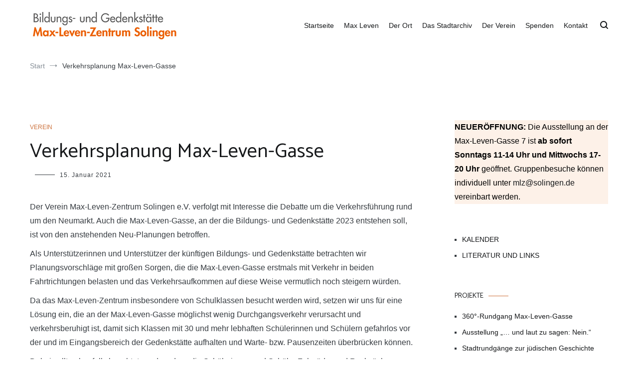

--- FILE ---
content_type: text/html; charset=UTF-8
request_url: https://max-leven-zentrum.de/verkehrsplanung-max-leven-gasse/3680/
body_size: 13174
content:
<!doctype html>
<html lang="de" prefix="og: http://ogp.me/ns# fb: http://ogp.me/ns/fb#">
<head>
	<meta charset="UTF-8">
	<meta name="viewport" content="width=device-width, initial-scale=1.0, user-scalable=no">
	<link rel="profile" href="http://gmpg.org/xfn/11">

	<title>Verkehrsplanung Max-Leven-Gasse &#8211; Max-Leven-Zentrum Solingen e.V.</title>
<meta name='robots' content='max-image-preview:large' />

<link rel="alternate" type="application/rss+xml" title="Max-Leven-Zentrum Solingen e.V. &raquo; Feed" href="https://max-leven-zentrum.de/feed/" />
<link rel="alternate" type="application/rss+xml" title="Max-Leven-Zentrum Solingen e.V. &raquo; Kommentar-Feed" href="https://max-leven-zentrum.de/comments/feed/" />
<link rel="alternate" title="oEmbed (JSON)" type="application/json+oembed" href="https://max-leven-zentrum.de/wp-json/oembed/1.0/embed?url=https%3A%2F%2Fmax-leven-zentrum.de%2Fverkehrsplanung-max-leven-gasse%2F3680%2F" />
<link rel="alternate" title="oEmbed (XML)" type="text/xml+oembed" href="https://max-leven-zentrum.de/wp-json/oembed/1.0/embed?url=https%3A%2F%2Fmax-leven-zentrum.de%2Fverkehrsplanung-max-leven-gasse%2F3680%2F&#038;format=xml" />
<style id='wp-img-auto-sizes-contain-inline-css' type='text/css'>
img:is([sizes=auto i],[sizes^="auto," i]){contain-intrinsic-size:3000px 1500px}
/*# sourceURL=wp-img-auto-sizes-contain-inline-css */
</style>
<style id='wp-emoji-styles-inline-css' type='text/css'>

	img.wp-smiley, img.emoji {
		display: inline !important;
		border: none !important;
		box-shadow: none !important;
		height: 1em !important;
		width: 1em !important;
		margin: 0 0.07em !important;
		vertical-align: -0.1em !important;
		background: none !important;
		padding: 0 !important;
	}
/*# sourceURL=wp-emoji-styles-inline-css */
</style>
<style id='wp-block-library-inline-css' type='text/css'>
:root{--wp-block-synced-color:#7a00df;--wp-block-synced-color--rgb:122,0,223;--wp-bound-block-color:var(--wp-block-synced-color);--wp-editor-canvas-background:#ddd;--wp-admin-theme-color:#007cba;--wp-admin-theme-color--rgb:0,124,186;--wp-admin-theme-color-darker-10:#006ba1;--wp-admin-theme-color-darker-10--rgb:0,107,160.5;--wp-admin-theme-color-darker-20:#005a87;--wp-admin-theme-color-darker-20--rgb:0,90,135;--wp-admin-border-width-focus:2px}@media (min-resolution:192dpi){:root{--wp-admin-border-width-focus:1.5px}}.wp-element-button{cursor:pointer}:root .has-very-light-gray-background-color{background-color:#eee}:root .has-very-dark-gray-background-color{background-color:#313131}:root .has-very-light-gray-color{color:#eee}:root .has-very-dark-gray-color{color:#313131}:root .has-vivid-green-cyan-to-vivid-cyan-blue-gradient-background{background:linear-gradient(135deg,#00d084,#0693e3)}:root .has-purple-crush-gradient-background{background:linear-gradient(135deg,#34e2e4,#4721fb 50%,#ab1dfe)}:root .has-hazy-dawn-gradient-background{background:linear-gradient(135deg,#faaca8,#dad0ec)}:root .has-subdued-olive-gradient-background{background:linear-gradient(135deg,#fafae1,#67a671)}:root .has-atomic-cream-gradient-background{background:linear-gradient(135deg,#fdd79a,#004a59)}:root .has-nightshade-gradient-background{background:linear-gradient(135deg,#330968,#31cdcf)}:root .has-midnight-gradient-background{background:linear-gradient(135deg,#020381,#2874fc)}:root{--wp--preset--font-size--normal:16px;--wp--preset--font-size--huge:42px}.has-regular-font-size{font-size:1em}.has-larger-font-size{font-size:2.625em}.has-normal-font-size{font-size:var(--wp--preset--font-size--normal)}.has-huge-font-size{font-size:var(--wp--preset--font-size--huge)}.has-text-align-center{text-align:center}.has-text-align-left{text-align:left}.has-text-align-right{text-align:right}.has-fit-text{white-space:nowrap!important}#end-resizable-editor-section{display:none}.aligncenter{clear:both}.items-justified-left{justify-content:flex-start}.items-justified-center{justify-content:center}.items-justified-right{justify-content:flex-end}.items-justified-space-between{justify-content:space-between}.screen-reader-text{border:0;clip-path:inset(50%);height:1px;margin:-1px;overflow:hidden;padding:0;position:absolute;width:1px;word-wrap:normal!important}.screen-reader-text:focus{background-color:#ddd;clip-path:none;color:#444;display:block;font-size:1em;height:auto;left:5px;line-height:normal;padding:15px 23px 14px;text-decoration:none;top:5px;width:auto;z-index:100000}html :where(.has-border-color){border-style:solid}html :where([style*=border-top-color]){border-top-style:solid}html :where([style*=border-right-color]){border-right-style:solid}html :where([style*=border-bottom-color]){border-bottom-style:solid}html :where([style*=border-left-color]){border-left-style:solid}html :where([style*=border-width]){border-style:solid}html :where([style*=border-top-width]){border-top-style:solid}html :where([style*=border-right-width]){border-right-style:solid}html :where([style*=border-bottom-width]){border-bottom-style:solid}html :where([style*=border-left-width]){border-left-style:solid}html :where(img[class*=wp-image-]){height:auto;max-width:100%}:where(figure){margin:0 0 1em}html :where(.is-position-sticky){--wp-admin--admin-bar--position-offset:var(--wp-admin--admin-bar--height,0px)}@media screen and (max-width:600px){html :where(.is-position-sticky){--wp-admin--admin-bar--position-offset:0px}}

/*# sourceURL=wp-block-library-inline-css */
</style><style id='wp-block-list-inline-css' type='text/css'>
ol,ul{box-sizing:border-box}:root :where(.wp-block-list.has-background){padding:1.25em 2.375em}
/*# sourceURL=https://max-leven-zentrum.de/wp-includes/blocks/list/style.min.css */
</style>
<style id='wp-block-paragraph-inline-css' type='text/css'>
.is-small-text{font-size:.875em}.is-regular-text{font-size:1em}.is-large-text{font-size:2.25em}.is-larger-text{font-size:3em}.has-drop-cap:not(:focus):first-letter{float:left;font-size:8.4em;font-style:normal;font-weight:100;line-height:.68;margin:.05em .1em 0 0;text-transform:uppercase}body.rtl .has-drop-cap:not(:focus):first-letter{float:none;margin-left:.1em}p.has-drop-cap.has-background{overflow:hidden}:root :where(p.has-background){padding:1.25em 2.375em}:where(p.has-text-color:not(.has-link-color)) a{color:inherit}p.has-text-align-left[style*="writing-mode:vertical-lr"],p.has-text-align-right[style*="writing-mode:vertical-rl"]{rotate:180deg}
/*# sourceURL=https://max-leven-zentrum.de/wp-includes/blocks/paragraph/style.min.css */
</style>
<style id='global-styles-inline-css' type='text/css'>
:root{--wp--preset--aspect-ratio--square: 1;--wp--preset--aspect-ratio--4-3: 4/3;--wp--preset--aspect-ratio--3-4: 3/4;--wp--preset--aspect-ratio--3-2: 3/2;--wp--preset--aspect-ratio--2-3: 2/3;--wp--preset--aspect-ratio--16-9: 16/9;--wp--preset--aspect-ratio--9-16: 9/16;--wp--preset--color--black: #000000;--wp--preset--color--cyan-bluish-gray: #abb8c3;--wp--preset--color--white: #ffffff;--wp--preset--color--pale-pink: #f78da7;--wp--preset--color--vivid-red: #cf2e2e;--wp--preset--color--luminous-vivid-orange: #ff6900;--wp--preset--color--luminous-vivid-amber: #fcb900;--wp--preset--color--light-green-cyan: #7bdcb5;--wp--preset--color--vivid-green-cyan: #00d084;--wp--preset--color--pale-cyan-blue: #8ed1fc;--wp--preset--color--vivid-cyan-blue: #0693e3;--wp--preset--color--vivid-purple: #9b51e0;--wp--preset--gradient--vivid-cyan-blue-to-vivid-purple: linear-gradient(135deg,rgb(6,147,227) 0%,rgb(155,81,224) 100%);--wp--preset--gradient--light-green-cyan-to-vivid-green-cyan: linear-gradient(135deg,rgb(122,220,180) 0%,rgb(0,208,130) 100%);--wp--preset--gradient--luminous-vivid-amber-to-luminous-vivid-orange: linear-gradient(135deg,rgb(252,185,0) 0%,rgb(255,105,0) 100%);--wp--preset--gradient--luminous-vivid-orange-to-vivid-red: linear-gradient(135deg,rgb(255,105,0) 0%,rgb(207,46,46) 100%);--wp--preset--gradient--very-light-gray-to-cyan-bluish-gray: linear-gradient(135deg,rgb(238,238,238) 0%,rgb(169,184,195) 100%);--wp--preset--gradient--cool-to-warm-spectrum: linear-gradient(135deg,rgb(74,234,220) 0%,rgb(151,120,209) 20%,rgb(207,42,186) 40%,rgb(238,44,130) 60%,rgb(251,105,98) 80%,rgb(254,248,76) 100%);--wp--preset--gradient--blush-light-purple: linear-gradient(135deg,rgb(255,206,236) 0%,rgb(152,150,240) 100%);--wp--preset--gradient--blush-bordeaux: linear-gradient(135deg,rgb(254,205,165) 0%,rgb(254,45,45) 50%,rgb(107,0,62) 100%);--wp--preset--gradient--luminous-dusk: linear-gradient(135deg,rgb(255,203,112) 0%,rgb(199,81,192) 50%,rgb(65,88,208) 100%);--wp--preset--gradient--pale-ocean: linear-gradient(135deg,rgb(255,245,203) 0%,rgb(182,227,212) 50%,rgb(51,167,181) 100%);--wp--preset--gradient--electric-grass: linear-gradient(135deg,rgb(202,248,128) 0%,rgb(113,206,126) 100%);--wp--preset--gradient--midnight: linear-gradient(135deg,rgb(2,3,129) 0%,rgb(40,116,252) 100%);--wp--preset--font-size--small: 13px;--wp--preset--font-size--medium: 20px;--wp--preset--font-size--large: 36px;--wp--preset--font-size--x-large: 42px;--wp--preset--spacing--20: 0.44rem;--wp--preset--spacing--30: 0.67rem;--wp--preset--spacing--40: 1rem;--wp--preset--spacing--50: 1.5rem;--wp--preset--spacing--60: 2.25rem;--wp--preset--spacing--70: 3.38rem;--wp--preset--spacing--80: 5.06rem;--wp--preset--shadow--natural: 6px 6px 9px rgba(0, 0, 0, 0.2);--wp--preset--shadow--deep: 12px 12px 50px rgba(0, 0, 0, 0.4);--wp--preset--shadow--sharp: 6px 6px 0px rgba(0, 0, 0, 0.2);--wp--preset--shadow--outlined: 6px 6px 0px -3px rgb(255, 255, 255), 6px 6px rgb(0, 0, 0);--wp--preset--shadow--crisp: 6px 6px 0px rgb(0, 0, 0);}:where(.is-layout-flex){gap: 0.5em;}:where(.is-layout-grid){gap: 0.5em;}body .is-layout-flex{display: flex;}.is-layout-flex{flex-wrap: wrap;align-items: center;}.is-layout-flex > :is(*, div){margin: 0;}body .is-layout-grid{display: grid;}.is-layout-grid > :is(*, div){margin: 0;}:where(.wp-block-columns.is-layout-flex){gap: 2em;}:where(.wp-block-columns.is-layout-grid){gap: 2em;}:where(.wp-block-post-template.is-layout-flex){gap: 1.25em;}:where(.wp-block-post-template.is-layout-grid){gap: 1.25em;}.has-black-color{color: var(--wp--preset--color--black) !important;}.has-cyan-bluish-gray-color{color: var(--wp--preset--color--cyan-bluish-gray) !important;}.has-white-color{color: var(--wp--preset--color--white) !important;}.has-pale-pink-color{color: var(--wp--preset--color--pale-pink) !important;}.has-vivid-red-color{color: var(--wp--preset--color--vivid-red) !important;}.has-luminous-vivid-orange-color{color: var(--wp--preset--color--luminous-vivid-orange) !important;}.has-luminous-vivid-amber-color{color: var(--wp--preset--color--luminous-vivid-amber) !important;}.has-light-green-cyan-color{color: var(--wp--preset--color--light-green-cyan) !important;}.has-vivid-green-cyan-color{color: var(--wp--preset--color--vivid-green-cyan) !important;}.has-pale-cyan-blue-color{color: var(--wp--preset--color--pale-cyan-blue) !important;}.has-vivid-cyan-blue-color{color: var(--wp--preset--color--vivid-cyan-blue) !important;}.has-vivid-purple-color{color: var(--wp--preset--color--vivid-purple) !important;}.has-black-background-color{background-color: var(--wp--preset--color--black) !important;}.has-cyan-bluish-gray-background-color{background-color: var(--wp--preset--color--cyan-bluish-gray) !important;}.has-white-background-color{background-color: var(--wp--preset--color--white) !important;}.has-pale-pink-background-color{background-color: var(--wp--preset--color--pale-pink) !important;}.has-vivid-red-background-color{background-color: var(--wp--preset--color--vivid-red) !important;}.has-luminous-vivid-orange-background-color{background-color: var(--wp--preset--color--luminous-vivid-orange) !important;}.has-luminous-vivid-amber-background-color{background-color: var(--wp--preset--color--luminous-vivid-amber) !important;}.has-light-green-cyan-background-color{background-color: var(--wp--preset--color--light-green-cyan) !important;}.has-vivid-green-cyan-background-color{background-color: var(--wp--preset--color--vivid-green-cyan) !important;}.has-pale-cyan-blue-background-color{background-color: var(--wp--preset--color--pale-cyan-blue) !important;}.has-vivid-cyan-blue-background-color{background-color: var(--wp--preset--color--vivid-cyan-blue) !important;}.has-vivid-purple-background-color{background-color: var(--wp--preset--color--vivid-purple) !important;}.has-black-border-color{border-color: var(--wp--preset--color--black) !important;}.has-cyan-bluish-gray-border-color{border-color: var(--wp--preset--color--cyan-bluish-gray) !important;}.has-white-border-color{border-color: var(--wp--preset--color--white) !important;}.has-pale-pink-border-color{border-color: var(--wp--preset--color--pale-pink) !important;}.has-vivid-red-border-color{border-color: var(--wp--preset--color--vivid-red) !important;}.has-luminous-vivid-orange-border-color{border-color: var(--wp--preset--color--luminous-vivid-orange) !important;}.has-luminous-vivid-amber-border-color{border-color: var(--wp--preset--color--luminous-vivid-amber) !important;}.has-light-green-cyan-border-color{border-color: var(--wp--preset--color--light-green-cyan) !important;}.has-vivid-green-cyan-border-color{border-color: var(--wp--preset--color--vivid-green-cyan) !important;}.has-pale-cyan-blue-border-color{border-color: var(--wp--preset--color--pale-cyan-blue) !important;}.has-vivid-cyan-blue-border-color{border-color: var(--wp--preset--color--vivid-cyan-blue) !important;}.has-vivid-purple-border-color{border-color: var(--wp--preset--color--vivid-purple) !important;}.has-vivid-cyan-blue-to-vivid-purple-gradient-background{background: var(--wp--preset--gradient--vivid-cyan-blue-to-vivid-purple) !important;}.has-light-green-cyan-to-vivid-green-cyan-gradient-background{background: var(--wp--preset--gradient--light-green-cyan-to-vivid-green-cyan) !important;}.has-luminous-vivid-amber-to-luminous-vivid-orange-gradient-background{background: var(--wp--preset--gradient--luminous-vivid-amber-to-luminous-vivid-orange) !important;}.has-luminous-vivid-orange-to-vivid-red-gradient-background{background: var(--wp--preset--gradient--luminous-vivid-orange-to-vivid-red) !important;}.has-very-light-gray-to-cyan-bluish-gray-gradient-background{background: var(--wp--preset--gradient--very-light-gray-to-cyan-bluish-gray) !important;}.has-cool-to-warm-spectrum-gradient-background{background: var(--wp--preset--gradient--cool-to-warm-spectrum) !important;}.has-blush-light-purple-gradient-background{background: var(--wp--preset--gradient--blush-light-purple) !important;}.has-blush-bordeaux-gradient-background{background: var(--wp--preset--gradient--blush-bordeaux) !important;}.has-luminous-dusk-gradient-background{background: var(--wp--preset--gradient--luminous-dusk) !important;}.has-pale-ocean-gradient-background{background: var(--wp--preset--gradient--pale-ocean) !important;}.has-electric-grass-gradient-background{background: var(--wp--preset--gradient--electric-grass) !important;}.has-midnight-gradient-background{background: var(--wp--preset--gradient--midnight) !important;}.has-small-font-size{font-size: var(--wp--preset--font-size--small) !important;}.has-medium-font-size{font-size: var(--wp--preset--font-size--medium) !important;}.has-large-font-size{font-size: var(--wp--preset--font-size--large) !important;}.has-x-large-font-size{font-size: var(--wp--preset--font-size--x-large) !important;}
/*# sourceURL=global-styles-inline-css */
</style>

<style id='classic-theme-styles-inline-css' type='text/css'>
/*! This file is auto-generated */
.wp-block-button__link{color:#fff;background-color:#32373c;border-radius:9999px;box-shadow:none;text-decoration:none;padding:calc(.667em + 2px) calc(1.333em + 2px);font-size:1.125em}.wp-block-file__button{background:#32373c;color:#fff;text-decoration:none}
/*# sourceURL=/wp-includes/css/classic-themes.min.css */
</style>
<link rel='stylesheet' id='mapsmarkerpro-css' href='https://max-leven-zentrum.de/wp-content/plugins/maps-marker-pro/css/mapsmarkerpro.css?ver=4.20.4' type='text/css' media='all' />
<link rel='stylesheet' id='mgl-css-css' href='https://max-leven-zentrum.de/wp-content/plugins/meow-gallery/app/style.min.css?ver=1768215999' type='text/css' media='all' />
<link rel='stylesheet' id='bg-shce-genericons-css' href='https://max-leven-zentrum.de/wp-content/plugins/show-hidecollapse-expand/assets/css/genericons/genericons.css?ver=6.9' type='text/css' media='all' />
<link rel='stylesheet' id='bg-show-hide-css' href='https://max-leven-zentrum.de/wp-content/plugins/show-hidecollapse-expand/assets/css/bg-show-hide.css?ver=6.9' type='text/css' media='all' />
<link rel='stylesheet' id='awb-css' href='https://max-leven-zentrum.de/wp-content/plugins/advanced-backgrounds/assets/awb/awb.min.css?ver=1.12.8' type='text/css' media='all' />
<link rel='stylesheet' id='cenote-style-css' href='https://max-leven-zentrum.de/wp-content/themes/cenote/style.css?ver=6.9' type='text/css' media='all' />
<style id='cenote-style-inline-css' type='text/css'>
.cenote-header-media .tg-container {
			background-image: url( "" );
		}
/*# sourceURL=cenote-style-inline-css */
</style>
<link rel='stylesheet' id='themegrill-icons-css' href='https://max-leven-zentrum.de/wp-content/themes/cenote/assets/css/themegrill-icons.min.css?ver=1.0' type='text/css' media='all' />
<link rel='stylesheet' id='font-awesome-4-css' href='https://max-leven-zentrum.de/wp-content/themes/cenote/assets/css/v4-shims.min.css?ver=4.7.0' type='text/css' media='all' />
<link rel='stylesheet' id='font-awesome-all-css' href='https://max-leven-zentrum.de/wp-content/themes/cenote/assets/css/all.min.css?ver=6.7.2' type='text/css' media='all' />
<link rel='stylesheet' id='font-awesome-solid-css' href='https://max-leven-zentrum.de/wp-content/themes/cenote/assets/css/solid.min.css?ver=6.7.2' type='text/css' media='all' />
<link rel='stylesheet' id='font-awesome-regular-css' href='https://max-leven-zentrum.de/wp-content/themes/cenote/assets/css/regular.min.css?ver=6.7.2' type='text/css' media='all' />
<link rel='stylesheet' id='font-awesome-brands-css' href='https://max-leven-zentrum.de/wp-content/themes/cenote/assets/css/brands.min.css?ver=6.7.2' type='text/css' media='all' />
<link rel='stylesheet' id='swiper-css' href='https://max-leven-zentrum.de/wp-content/themes/cenote/assets/css/swiper.min.css?ver=6.9' type='text/css' media='all' />
<script type="text/javascript" src="https://max-leven-zentrum.de/wp-includes/js/jquery/jquery.min.js?ver=3.7.1" id="jquery-core-js"></script>
<script type="text/javascript" src="https://max-leven-zentrum.de/wp-includes/js/jquery/jquery-migrate.min.js?ver=3.4.1" id="jquery-migrate-js"></script>
<link rel="https://api.w.org/" href="https://max-leven-zentrum.de/wp-json/" /><link rel="alternate" title="JSON" type="application/json" href="https://max-leven-zentrum.de/wp-json/wp/v2/posts/3680" /><link rel="EditURI" type="application/rsd+xml" title="RSD" href="https://max-leven-zentrum.de/xmlrpc.php?rsd" />
<meta name="generator" content="WordPress 6.9" />
<link rel="canonical" href="https://max-leven-zentrum.de/verkehrsplanung-max-leven-gasse/3680/" />
<link rel='shortlink' href='https://max-leven-zentrum.de/?p=3680' />
		<style type="text/css">
					.site-branding {
				margin-bottom: 0;
			}
			.site-title,
			.site-description {
				position: absolute;
				clip: rect(1px, 1px, 1px, 1px);
			}
				</style>
		<link rel="icon" href="https://max-leven-zentrum.de/wp-content/uploads/2020/04/ML-150x150.jpg" sizes="32x32" />
<link rel="icon" href="https://max-leven-zentrum.de/wp-content/uploads/2020/04/ML-300x300.jpg" sizes="192x192" />
<link rel="apple-touch-icon" href="https://max-leven-zentrum.de/wp-content/uploads/2020/04/ML-300x300.jpg" />
<meta name="msapplication-TileImage" content="https://max-leven-zentrum.de/wp-content/uploads/2020/04/ML-300x300.jpg" />
		<style type="text/css" id="wp-custom-css">
			.author {
    display: none;
}

figcaption {
	color: #999;
	font-size: small;
}

.wp-block-embed-youtube figcaption {
	text-align: left;
}

.blocks-gallery-caption {
	text-align: left;
}

.wp-block-image figcaption {
	text-align: left;
}

blockquote {
	text-align: left;
	background: #efefef;
	padding: 40px 50px 20px 50px;
	margin: 0 0 20px 0;	position: relative;
}

.site-title a {
	color: #dd7744;
}		</style>
		<style id="kirki-inline-styles">.cenote-breadcrumb li a:hover,.cenote-header-media.cenote-header-media--right .cenote-header-media__button:hover,.cenote-header-sticky .cenote-reading-bar .cenote-reading-bar__share .cenote-reading-share-item a:hover,.cenote-header-sticky .main-navigation li ul li > a:hover,.cenote-header-sticky .main-navigation li ul li.focus > a,.comments-area .comment-list .comment-meta .comment-metadata a:hover,.entry-content .page-links a:hover,.entry-content a,.entry-content table a:hover,.entry-footer .tags-links a:hover,.entry-meta a,.main-navigation.tg-site-menu--offcanvas li.current-menu-ancestor > a,.main-navigation.tg-site-menu--offcanvas li.current-menu-item > a,.main-navigation.tg-site-menu--offcanvas li.current_page_ancestor > a,.main-navigation.tg-site-menu--offcanvas li.current_page_item > a,.main-navigation.tg-site-menu--offcanvas li:hover > a,.pagination .page-numbers:hover,.post-template-cover .entry-thumbnail--template .entry-info .entry-meta a:hover,.single .hentry .entry-meta a:hover,.tg-header-top .tg-social-menu li:hover a,.tg-header-top ul:not(.tg-social-menu) li a:hover,.tg-site-footer.tg-site-footer--default .tg-footer-bottom .site-info a:hover,.tg-site-footer.tg-site-footer--default .tg-footer-widget-area .widget .tagcloud a:hover,.tg-site-footer.tg-site-footer--default .tg-footer-widget-area .widget ul li a:hover,.tg-site-footer.tg-site-footer--light-dark .tg-footer-bottom .site-info a:hover,.tg-site-footer.tg-site-footer--light-dark-center .tg-footer-bottom .site-info a:hover,.tg-site-menu--default li.focus > a,.tg-slider.tg-post-slider .tg-container .cat-links a:hover,.tg-slider.tg-post-slider .tg-container .entry-title a:hover,.tg-slider.tg-post-slider .tg-container .posted-on a:hover,.tg-top-cat .cat-links a,.widget_tag_cloud .tagcloud a:hover,a:active,a:focus,a:hover{color:#cc713c;}.button:hover,.entry-footer .cat-links a,.entry-meta .posted-on:before,.main-navigation.tg-site-menu--offcanvas li.current-menu-ancestor > a:before,.main-navigation.tg-site-menu--offcanvas li.current-menu-item > a:before,.main-navigation.tg-site-menu--offcanvas li.current_page_ancestor > a:before,.main-navigation.tg-site-menu--offcanvas li.current_page_item > a:before,.main-navigation.tg-site-menu--offcanvas li:hover > a:before,.post-format-media--gallery .swiper-button-next,.post-format-media--gallery .swiper-button-prev,.post-template-cover .entry-thumbnail--template .entry-info .tg-top-cat .cat-links a:hover,.tg-readmore-link:hover:before,.tg-slider .swiper-button-next,.tg-slider .swiper-button-prev,.widget .widget-title:after,button:hover,input[type="button"]:hover,input[type="reset"]:hover,input[type="submit"]:hover{background-color:#cc713c;}.entry-footer .tags-links a:hover,.tg-site-footer.tg-site-footer--default .tg-footer-widget-area .widget .tagcloud a:hover,.widget_tag_cloud .tagcloud a:hover{border-color:#cc713c;}body{font-family:-apple-system, BlinkMacSystemFont, "Segoe UI", Roboto, Oxygen-Sans, Ubuntu, Cantarell, "Helvetica Neue", sans-serif;font-weight:400;}h1, h2, h3, h4, h5, h6{font-family:Catamaran;font-weight:700;}/* tamil */
@font-face {
  font-family: 'Catamaran';
  font-style: normal;
  font-weight: 700;
  font-display: swap;
  src: url(https://max-leven-zentrum.de/wp-content/fonts/catamaran/font) format('woff');
  unicode-range: U+0964-0965, U+0B82-0BFA, U+200C-200D, U+20B9, U+25CC;
}
/* latin-ext */
@font-face {
  font-family: 'Catamaran';
  font-style: normal;
  font-weight: 700;
  font-display: swap;
  src: url(https://max-leven-zentrum.de/wp-content/fonts/catamaran/font) format('woff');
  unicode-range: U+0100-02BA, U+02BD-02C5, U+02C7-02CC, U+02CE-02D7, U+02DD-02FF, U+0304, U+0308, U+0329, U+1D00-1DBF, U+1E00-1E9F, U+1EF2-1EFF, U+2020, U+20A0-20AB, U+20AD-20C0, U+2113, U+2C60-2C7F, U+A720-A7FF;
}
/* latin */
@font-face {
  font-family: 'Catamaran';
  font-style: normal;
  font-weight: 700;
  font-display: swap;
  src: url(https://max-leven-zentrum.de/wp-content/fonts/catamaran/font) format('woff');
  unicode-range: U+0000-00FF, U+0131, U+0152-0153, U+02BB-02BC, U+02C6, U+02DA, U+02DC, U+0304, U+0308, U+0329, U+2000-206F, U+20AC, U+2122, U+2191, U+2193, U+2212, U+2215, U+FEFF, U+FFFD;
}</style>
<!-- START - Open Graph and Twitter Card Tags 3.3.7 -->
 <!-- Facebook Open Graph -->
  <meta property="og:site_name" content="Max-Leven-Zentrum Solingen e.V."/>
  <meta property="og:title" content="Verkehrsplanung Max-Leven-Gasse"/>
  <meta property="og:url" content="https://max-leven-zentrum.de/verkehrsplanung-max-leven-gasse/3680/"/>
  <meta property="og:description" content="Der Verein Max-Leven-Zentrum Solingen e.V. verfolgt mit Interesse die Debatte um die Verkehrsführung rund um den Neumarkt. Auch die Max-Leven-Gasse, an der die Bildungs- und Gedenkstätte 2023 entstehen soll, ist von den anstehenden Neu-Planungen betroffen.

Als Unterstützerinnen und Unterstützer der"/>
  <meta property="og:image" content="https://max-leven-zentrum.de/wp-content/uploads/2020/12/Screenshot_Rundgang_Max-Leven_Gasse.jpg"/>
  <meta property="og:image:url" content="https://max-leven-zentrum.de/wp-content/uploads/2020/12/Screenshot_Rundgang_Max-Leven_Gasse.jpg"/>
  <meta property="og:image:secure_url" content="https://max-leven-zentrum.de/wp-content/uploads/2020/12/Screenshot_Rundgang_Max-Leven_Gasse.jpg"/>
 <!-- Google+ / Schema.org -->
  <meta itemprop="name" content="Verkehrsplanung Max-Leven-Gasse"/>
  <meta itemprop="headline" content="Verkehrsplanung Max-Leven-Gasse"/>
  <meta itemprop="description" content="Der Verein Max-Leven-Zentrum Solingen e.V. verfolgt mit Interesse die Debatte um die Verkehrsführung rund um den Neumarkt. Auch die Max-Leven-Gasse, an der die Bildungs- und Gedenkstätte 2023 entstehen soll, ist von den anstehenden Neu-Planungen betroffen.

Als Unterstützerinnen und Unterstützer der"/>
  <meta itemprop="image" content="https://max-leven-zentrum.de/wp-content/uploads/2020/12/Screenshot_Rundgang_Max-Leven_Gasse.jpg"/>
  <meta itemprop="datePublished" content="2021-01-15"/>
  <meta itemprop="dateModified" content="2021-06-19T21:19:33+02:00" />
  <meta itemprop="author" content="Daniela Tobias"/>
  <!--<meta itemprop="publisher" content="Max-Leven-Zentrum Solingen e.V."/>--> <!-- To solve: The attribute publisher.itemtype has an invalid value -->
 <!-- Twitter Cards -->
  <meta name="twitter:title" content="Verkehrsplanung Max-Leven-Gasse"/>
  <meta name="twitter:url" content="https://max-leven-zentrum.de/verkehrsplanung-max-leven-gasse/3680/"/>
  <meta name="twitter:description" content="Der Verein Max-Leven-Zentrum Solingen e.V. verfolgt mit Interesse die Debatte um die Verkehrsführung rund um den Neumarkt. Auch die Max-Leven-Gasse, an der die Bildungs- und Gedenkstätte 2023 entstehen soll, ist von den anstehenden Neu-Planungen betroffen.

Als Unterstützerinnen und Unterstützer der"/>
  <meta name="twitter:image" content="https://max-leven-zentrum.de/wp-content/uploads/2020/12/Screenshot_Rundgang_Max-Leven_Gasse.jpg"/>
  <meta name="twitter:card" content="summary_large_image"/>
 <!-- SEO -->
 <!-- Misc. tags -->
 <!-- is_singular -->
<!-- END - Open Graph and Twitter Card Tags 3.3.7 -->
	
</head>

<body class="wp-singular post-template-default single single-post postid-3680 single-format-standard wp-custom-logo wp-embed-responsive wp-theme-cenote layout-site--wide layout--right-sidebar modula-best-grid-gallery">


<div id="page" class="site">
	<a class="skip-link screen-reader-text" href="#content">Zum Inhalt springen</a>

	<header id="masthead" class="site-header tg-site-header tg-site-header--left">
		
		<div class="tg-header-bottom">
			<div class="header-bottom-bottom">
	<div class="tg-container tg-flex-container tg-flex-space-between">
		
<div class="site-branding">
	<a href="https://max-leven-zentrum.de/" class="custom-logo-link" rel="home"><img width="300" height="59" src="https://max-leven-zentrum.de/wp-content/uploads/2021/02/Logo-MLZ-Futura-1.jpg" class="custom-logo" alt="Max-Leven-Zentrum Solingen e.V." decoding="async" /></a>		<p class="site-title"><a href="https://max-leven-zentrum.de/" rel="home">Max-Leven-Zentrum Solingen e.V.</a></p>
			<p class="site-description">Bildungs- und Gedenkstätte</p>
	</div><!-- .site-branding -->
<nav id="site-navigation" class="main-navigation tg-site-menu--default">
	<div class="menu-top-container"><ul id="primary-menu" class="nav-menu"><li id="menu-item-153" class="menu-item menu-item-type-custom menu-item-object-custom menu-item-home menu-item-153"><a href="http://max-leven-zentrum.de/">Startseite</a></li>
<li id="menu-item-1392" class="menu-item menu-item-type-post_type menu-item-object-page menu-item-1392"><a href="https://max-leven-zentrum.de/max-leven/">Max Leven</a></li>
<li id="menu-item-3456" class="menu-item menu-item-type-post_type menu-item-object-page menu-item-3456"><a href="https://max-leven-zentrum.de/der-ort/">Der Ort</a></li>
<li id="menu-item-4077" class="menu-item menu-item-type-post_type menu-item-object-page menu-item-4077"><a href="https://max-leven-zentrum.de/das-stadtarchiv/">Das Stadtarchiv</a></li>
<li id="menu-item-229" class="menu-item menu-item-type-post_type menu-item-object-page menu-item-229"><a href="https://max-leven-zentrum.de/der-verein/">Der Verein</a></li>
<li id="menu-item-231" class="menu-item menu-item-type-post_type menu-item-object-page menu-item-231"><a href="https://max-leven-zentrum.de/spenden/">Spenden</a></li>
<li id="menu-item-321" class="menu-item menu-item-type-post_type menu-item-object-page menu-item-321"><a href="https://max-leven-zentrum.de/kontakt/">Kontakt</a></li>
</ul></div></nav><!-- #site-navigation -->

<nav class="tg-social-menu-navigation">
	</nav><!-- /.tg-social-menu -->
<nav class="tg-header-action-navigation">
	<ul class="tg-header-action-menu">
					<li class="tg-search-toggle"><i class="tg-icon-search"></i></li>
		
		<li class="tg-mobile-menu-toggle">
			<span></span>
		</li>
	</ul><!-- .tg-header-action-menu -->
</nav>
<!-- /.tg-header-action-navigation -->
	</div><!-- /.tg-header -->
</div>

<!-- /.header-bottom-bottom -->
		</div>

	</header><!-- #masthead -->

		<nav id="cenote-sticky-header" class="cenote-header-sticky cenote-header-sticky--single">
		<div class="sticky-header-slide">
			<div class="cenote-reading-bar">
				<div class="tg-container tg-flex-container tg-flex-item-centered">
											<div class="cenote-reading-bar__title">
							<span>Verkehrsplanung Max-Leven-Gasse</span>						</div>
									</div>
				<!-- /.tg-container -->
			</div>
			<!-- /.cenote-reading-bar -->

			<div class="cenote-sticky-main">
				<div class="tg-container tg-flex-container tg-flex-space-between tg-flex-item-centered">
					<nav class="main-navigation cenote-sticky-navigation tg-site-menu--default">
						<div class="menu-top-container"><ul id="primary-menu" class="menu"><li class="menu-item menu-item-type-custom menu-item-object-custom menu-item-home menu-item-153"><a href="http://max-leven-zentrum.de/">Startseite</a></li>
<li class="menu-item menu-item-type-post_type menu-item-object-page menu-item-1392"><a href="https://max-leven-zentrum.de/max-leven/">Max Leven</a></li>
<li class="menu-item menu-item-type-post_type menu-item-object-page menu-item-3456"><a href="https://max-leven-zentrum.de/der-ort/">Der Ort</a></li>
<li class="menu-item menu-item-type-post_type menu-item-object-page menu-item-4077"><a href="https://max-leven-zentrum.de/das-stadtarchiv/">Das Stadtarchiv</a></li>
<li class="menu-item menu-item-type-post_type menu-item-object-page menu-item-229"><a href="https://max-leven-zentrum.de/der-verein/">Der Verein</a></li>
<li class="menu-item menu-item-type-post_type menu-item-object-page menu-item-231"><a href="https://max-leven-zentrum.de/spenden/">Spenden</a></li>
<li class="menu-item menu-item-type-post_type menu-item-object-page menu-item-321"><a href="https://max-leven-zentrum.de/kontakt/">Kontakt</a></li>
</ul></div>					</nav>
					<!-- /.main-navigation cenote-sticky-navigation -->

					<nav class="tg-header-action-navigation">
	<ul class="tg-header-action-menu">
					<li class="tg-search-toggle"><i class="tg-icon-search"></i></li>
		
		<li class="tg-mobile-menu-toggle">
			<span></span>
		</li>
	</ul><!-- .tg-header-action-menu -->
</nav>
<!-- /.tg-header-action-navigation -->

				</div>
				<!-- /.tg-container -->
			</div>
			<!-- /.cenote-header-sticky__top -->
		</div>
		<!-- /.sticky-header-slide -->
	</nav>
	<!-- /#cenote-sticky-menu.cenote-menu-sticky -->
<nav id="breadcrumb" class="cenote-breadcrumb cenote-breadcrumb--light">
	<div role="navigation" aria-label="Brotkrümelnavigation" class="breadcrumb-trail breadcrumbs" itemprop="breadcrumb"><div class="tg-container"><ul class="trail-items" itemscope itemtype="http://schema.org/BreadcrumbList"><meta name="numberOfItems" content="2" /><meta name="itemListOrder" content="Ascending" /><li itemprop="itemListElement" itemscope itemtype="http://schema.org/ListItem" class="trail-item"><a href="https://max-leven-zentrum.de/" rel="home" itemprop="item"><span itemprop="name">Start</span></a><meta itemprop="position" content="1" /></li><li class="trail-item trail-end"><span>Verkehrsplanung Max-Leven-Gasse</span></li></ul></div></div></nav>

	<div id="content" class="site-content">

		<div class="tg-container tg-flex-container tg-flex-space-between">

	<div id="primary" class="content-area">
		<main id="main" class="site-main">

			
<article id="post-3680" class="post-3680 post type-post status-publish format-standard has-post-thumbnail hentry category-verein">
				<div class="tg-top-cat">
				<span class="cat-links"><a href="https://max-leven-zentrum.de/category/verein/" rel="category tag">Verein</a></span>			</div>
					<header class="entry-header">
				<h1 class="entry-title">Verkehrsplanung Max-Leven-Gasse</h1>			</header><!-- .entry-header -->
					<div class="entry-meta">
				<span class="byline"> <span class="author vcard"><a class="url fn n" href="https://max-leven-zentrum.de/author/webmin/">Daniela Tobias</a></span></span><span class="posted-on"><a href="https://max-leven-zentrum.de/verkehrsplanung-max-leven-gasse/3680/" rel="bookmark"><time class="entry-date published" datetime="2021-01-15T12:24:46+01:00">15. Januar 2021</time><time class="updated" datetime="2021-06-19T21:19:33+02:00">19. Juni 2021</time></a></span>			</div><!-- .entry-meta -->
					<div class="entry-content">
				<p>Der Verein Max-Leven-Zentrum Solingen e.V. verfolgt mit Interesse die Debatte um die Verkehrsführung rund um den Neumarkt. Auch die Max-Leven-Gasse, an der die Bildungs- und Gedenkstätte 2023 entstehen soll, ist von den anstehenden Neu-Planungen betroffen.</p>
<p>Als Unterstützerinnen und Unterstützer der künftigen Bildungs- und Gedenkstätte betrachten wir Planungsvorschläge mit großen Sorgen, die die Max-Leven-Gasse erstmals mit Verkehr in beiden Fahrtrichtungen belasten und das Verkehrsaufkommen auf diese Weise vermutlich noch steigern würden.</p>
<p>Da das Max-Leven-Zentrum insbesondere von Schulklassen besucht werden wird, setzen wir uns für eine Lösung ein, die an der Max-Leven-Gasse möglichst wenig Durchgangsverkehr verursacht und verkehrsberuhigt ist, damit sich Klassen mit 30 und mehr lebhaften Schülerinnen und Schülern gefahrlos vor der und im Eingangsbereich der Gedenkstätte aufhalten und Warte- bzw. Pausenzeiten überbrücken können.</p>
<p>Dabei sollte ebenfalls beachtet werden, dass die Schülerinnen und Schüler Fahrräder und Rucksäcke mitbringen. Auch sollte der Bürgersteig eine Breite aufweisen, die ein Betrachten der Fensterfront, die Teil der Ausstellung sein wird, zulässt, ohne vorbeigehende Passanten zu behindern.</p>
<figure id="attachment_3470" aria-describedby="caption-attachment-3470" style="width: 770px" class="wp-caption alignnone"><img fetchpriority="high" decoding="async" class="size-large wp-image-3470" src="https://max-leven-zentrum.de/wp-content/uploads/2020/12/Screenshot_Rundgang_Max-Leven_Gasse-1024x681.jpg" alt="" width="770" height="512" srcset="https://max-leven-zentrum.de/wp-content/uploads/2020/12/Screenshot_Rundgang_Max-Leven_Gasse-1024x681.jpg 1024w, https://max-leven-zentrum.de/wp-content/uploads/2020/12/Screenshot_Rundgang_Max-Leven_Gasse-300x199.jpg 300w, https://max-leven-zentrum.de/wp-content/uploads/2020/12/Screenshot_Rundgang_Max-Leven_Gasse-768x510.jpg 768w, https://max-leven-zentrum.de/wp-content/uploads/2020/12/Screenshot_Rundgang_Max-Leven_Gasse-500x332.jpg 500w, https://max-leven-zentrum.de/wp-content/uploads/2020/12/Screenshot_Rundgang_Max-Leven_Gasse-800x532.jpg 800w, https://max-leven-zentrum.de/wp-content/uploads/2020/12/Screenshot_Rundgang_Max-Leven_Gasse-600x399.jpg 600w, https://max-leven-zentrum.de/wp-content/uploads/2020/12/Screenshot_Rundgang_Max-Leven_Gasse.jpg 1187w" sizes="(max-width: 770px) 100vw, 770px" /><figcaption id="caption-attachment-3470" class="wp-caption-text">Screenshot Rundgang Max-Leven-Gasse. Foto: Excit3D GmbH</figcaption></figure>
			</div><!-- .entry-content -->
					<footer class="entry-footer">
				<span class="cat-links">Kategorie: <a href="https://max-leven-zentrum.de/category/verein/" rel="category tag">Verein</a></span>			</footer><!-- .entry-footer -->
		</article><!-- #post-3680 -->

	<nav class="navigation post-navigation" aria-label="Beiträge">
		<h2 class="screen-reader-text">Beitragsnavigation</h2>
		<div class="nav-links"><div class="nav-previous"><a href="https://max-leven-zentrum.de/von-ohligs-nach-auschwitz/3635/" rel="prev"><span class="nav-links__label">Vorheriger Beitrag</span> Von Ohligs nach Auschwitz</a></div><div class="nav-next"><a href="https://max-leven-zentrum.de/closedbutopen-sally-rosa-und-bella-tabak/3684/" rel="next"><span class="nav-links__label">Nächster Beitrag</span> #closedbutopen Sally, Rosa und Bella Tabak</a></div></div>
	</nav>
		</main><!-- #main -->
	</div><!-- #primary -->


<aside id="secondary" class="widget-area">
	<section id="block-4" class="widget widget_block widget_text">
<p class="has-black-color has-text-color has-background" style="background-color:#fdf1e8"><strong>NEUERÖFFNUNG: </strong>Die Ausstellung an der Max-Leven-Gasse 7 ist <strong>ab sofort Sonntags 11-14 Uhr und Mittwochs 17-20 Uhr </strong>geöffnet. Gruppenbesuche können individuell unter <a href="mailto:mlz@solingen.de">mlz@solingen.de</a> vereinbart werden.</p>
</section><section id="block-7" class="widget widget_block">
<ul class="wp-block-list">
<li><a href="https://max-leven-zentrum.de/kalender/" data-type="page" data-id="6730">KALENDER</a></li>



<li><a href="https://max-leven-zentrum.de/literatur-und-links/" data-type="page" data-id="6730">LITERATUR UND LINKS</a></li>
</ul>
</section><section id="text-3" class="widget widget_text"><h2 class="widget-title">Projekte</h2>			<div class="textwidget"><ul>
<li><a href="https://quartier360.de/sg/Mitte/Max-Leven-Zentrum/" target="_blank" rel="noopener">360°-Rundgang Max-Leven-Gasse</a></li>
<li><a href="https://nein.max-leven-zentrum.de/" target="_blank" rel="noopener">Ausstellung &#8222;&#8230; und laut zu sagen: Nein.&#8220;</a></li>
<li><a href="https://max-leven-zentrum.de/2021JLID/" target="_blank" rel="noopener">Stadtrundgänge zur jüdischen Geschichte</a></li>
<li><a href="https://max-leven-zentrum.de/150synagoge/" target="_blank" rel="noopener">150 Jahre Solinger Synagoge</a></li>
<li><a href="https://max-leven-zentrum.de/wer-rettet-bella/">Kinderbuch „Wer rettet Bella?“</a></li>
<li><a href="https://tantetruus.de/" target="_blank" rel="noopener">Wanderausstellung „Keine Zeit für Tränen“</a></li>
<li><a href="https://max-leven-zentrum.de/stolpersteine-in-solingen/" rel="noopener">Stolpersteine in Solingen</a></li>
<li><a href="https://max-leven-zentrum.de/historisch-politische-bildung/">Historisch-politische Bildung</a></li>
</ul>
</div>
		</section><section id="nav_menu-7" class="widget widget_nav_menu"><h2 class="widget-title">Themen</h2><div class="menu-kategorien-container"><ul id="menu-kategorien" class="menu"><li id="menu-item-4121" class="menu-item menu-item-type-taxonomy menu-item-object-category menu-item-4121"><a href="https://max-leven-zentrum.de/category/termine/">Termine</a></li>
<li id="menu-item-4892" class="menu-item menu-item-type-taxonomy menu-item-object-category menu-item-4892"><a href="https://max-leven-zentrum.de/category/rundgaenge/">Rundgänge</a></li>
<li id="menu-item-4120" class="menu-item menu-item-type-taxonomy menu-item-object-category menu-item-4120"><a href="https://max-leven-zentrum.de/category/ausstellung/">Ausstellung</a></li>
<li id="menu-item-4123" class="menu-item menu-item-type-taxonomy menu-item-object-category menu-item-4123"><a href="https://max-leven-zentrum.de/category/geschichten/">Geschichte(n)</a></li>
<li id="menu-item-5420" class="menu-item menu-item-type-taxonomy menu-item-object-category menu-item-5420"><a href="https://max-leven-zentrum.de/category/baustelle/">Baustelle</a></li>
<li id="menu-item-4122" class="menu-item menu-item-type-taxonomy menu-item-object-category current-post-ancestor current-menu-parent current-post-parent menu-item-4122"><a href="https://max-leven-zentrum.de/category/verein/">Verein</a></li>
<li id="menu-item-6753" class="menu-item menu-item-type-taxonomy menu-item-object-category menu-item-6753"><a href="https://max-leven-zentrum.de/category/stadtarchiv/">Stadtarchiv</a></li>
<li id="menu-item-4124" class="menu-item menu-item-type-taxonomy menu-item-object-category menu-item-4124"><a href="https://max-leven-zentrum.de/category/presse/">Presse</a></li>
</ul></div></section><section id="nav_menu-3" class="widget widget_nav_menu"><h2 class="widget-title">Social Media</h2><div class="menu-social-media-container"><ul id="menu-social-media" class="menu"><li id="menu-item-459" class="menu-item menu-item-type-custom menu-item-object-custom menu-item-459"><a href="https://www.instagram.com/maxlevenzentrum/">instagram.com/maxlevenzentrum</a></li>
<li id="menu-item-457" class="menu-item menu-item-type-custom menu-item-object-custom menu-item-457"><a href="https://www.facebook.com/maxlevenzentrum">facebook.com/maxlevenzentrum</a></li>
<li id="menu-item-7218" class="menu-item menu-item-type-custom menu-item-object-custom menu-item-7218"><a href="https://https://bsky.app/profile/max-leven-zentrum.de">Bluesky/max-leven-zentrum.de</a></li>
<li id="menu-item-458" class="menu-item menu-item-type-custom menu-item-object-custom menu-item-458"><a href="https://MaxZentrum@nrw.social">Mastodon: MaxZentrum@nrw.social</a></li>
</ul></div></section><section id="tag_cloud-2" class="widget widget_tag_cloud"><h2 class="widget-title">Schlagwörter</h2><div class="tagcloud"><a href="https://max-leven-zentrum.de/tag/und-laut-zu-sagen-nein/" class="tag-cloud-link tag-link-11 tag-link-position-1" style="font-size: 22pt;" aria-label="... und laut zu sagen: Nein. (88 Einträge)">... und laut zu sagen: Nein.</a>
<a href="https://max-leven-zentrum.de/tag/arbeiterbewegung/" class="tag-cloud-link tag-link-28 tag-link-position-2" style="font-size: 17.587878787879pt;" aria-label="Arbeiterbewegung (26 Einträge)">Arbeiterbewegung</a>
<a href="https://max-leven-zentrum.de/tag/ausbildung/" class="tag-cloud-link tag-link-59 tag-link-position-3" style="font-size: 8pt;" aria-label="Ausbildung (1 Eintrag)">Ausbildung</a>
<a href="https://max-leven-zentrum.de/tag/baustelle/" class="tag-cloud-link tag-link-40 tag-link-position-4" style="font-size: 8pt;" aria-label="Baustelle (1 Eintrag)">Baustelle</a>
<a href="https://max-leven-zentrum.de/tag/befreiung-von-auschwitz/" class="tag-cloud-link tag-link-18 tag-link-position-5" style="font-size: 10.545454545455pt;" aria-label="Befreiung von Auschwitz (3 Einträge)">Befreiung von Auschwitz</a>
<a href="https://max-leven-zentrum.de/tag/bekennende-kirche/" class="tag-cloud-link tag-link-33 tag-link-position-6" style="font-size: 9.5272727272727pt;" aria-label="Bekennende Kirche (2 Einträge)">Bekennende Kirche</a>
<a href="https://max-leven-zentrum.de/tag/dokumentation/" class="tag-cloud-link tag-link-23 tag-link-position-7" style="font-size: 11.393939393939pt;" aria-label="Dokumentation (4 Einträge)">Dokumentation</a>
<a href="https://max-leven-zentrum.de/tag/erinnerungskultur/" class="tag-cloud-link tag-link-7 tag-link-position-8" style="font-size: 20.981818181818pt;" aria-label="Erinnerungskultur (66 Einträge)">Erinnerungskultur</a>
<a href="https://max-leven-zentrum.de/tag/euthanasie/" class="tag-cloud-link tag-link-39 tag-link-position-9" style="font-size: 12.666666666667pt;" aria-label="Euthanasie (6 Einträge)">Euthanasie</a>
<a href="https://max-leven-zentrum.de/tag/gedenken/" class="tag-cloud-link tag-link-17 tag-link-position-10" style="font-size: 18.351515151515pt;" aria-label="Gedenken (32 Einträge)">Gedenken</a>
<a href="https://max-leven-zentrum.de/tag/historisch-politische-bildung/" class="tag-cloud-link tag-link-21 tag-link-position-11" style="font-size: 20.981818181818pt;" aria-label="historisch-politische Bildung (66 Einträge)">historisch-politische Bildung</a>
<a href="https://max-leven-zentrum.de/tag/jugendstadtrat/" class="tag-cloud-link tag-link-25 tag-link-position-12" style="font-size: 9.5272727272727pt;" aria-label="Jugendstadtrat (2 Einträge)">Jugendstadtrat</a>
<a href="https://max-leven-zentrum.de/tag/juedisches-leben/" class="tag-cloud-link tag-link-44 tag-link-position-13" style="font-size: 19.454545454545pt;" aria-label="Jüdisches Leben (44 Einträge)">Jüdisches Leben</a>
<a href="https://max-leven-zentrum.de/tag/kriegsende/" class="tag-cloud-link tag-link-32 tag-link-position-14" style="font-size: 13.515151515152pt;" aria-label="Kriegsende (8 Einträge)">Kriegsende</a>
<a href="https://max-leven-zentrum.de/tag/kriegsgefangene/" class="tag-cloud-link tag-link-19 tag-link-position-15" style="font-size: 9.5272727272727pt;" aria-label="Kriegsgefangene (2 Einträge)">Kriegsgefangene</a>
<a href="https://max-leven-zentrum.de/tag/lesung/" class="tag-cloud-link tag-link-60 tag-link-position-16" style="font-size: 8pt;" aria-label="Lesung (1 Eintrag)">Lesung</a>
<a href="https://max-leven-zentrum.de/tag/max-leven/" class="tag-cloud-link tag-link-9 tag-link-position-17" style="font-size: 15.636363636364pt;" aria-label="Max Leven (15 Einträge)">Max Leven</a>
<a href="https://max-leven-zentrum.de/tag/mitglieder/" class="tag-cloud-link tag-link-15 tag-link-position-18" style="font-size: 12.072727272727pt;" aria-label="Mitglieder (5 Einträge)">Mitglieder</a>
<a href="https://max-leven-zentrum.de/tag/nachfahren/" class="tag-cloud-link tag-link-57 tag-link-position-19" style="font-size: 10.545454545455pt;" aria-label="Nachfahren (3 Einträge)">Nachfahren</a>
<a href="https://max-leven-zentrum.de/tag/ns-taeter/" class="tag-cloud-link tag-link-34 tag-link-position-20" style="font-size: 13.939393939394pt;" aria-label="NS-Täter (9 Einträge)">NS-Täter</a>
<a href="https://max-leven-zentrum.de/tag/publikation/" class="tag-cloud-link tag-link-49 tag-link-position-21" style="font-size: 9.5272727272727pt;" aria-label="Publikation (2 Einträge)">Publikation</a>
<a href="https://max-leven-zentrum.de/tag/reportage/" class="tag-cloud-link tag-link-8 tag-link-position-22" style="font-size: 8pt;" aria-label="Reportage (1 Eintrag)">Reportage</a>
<a href="https://max-leven-zentrum.de/tag/runder-tisch/" class="tag-cloud-link tag-link-24 tag-link-position-23" style="font-size: 12.666666666667pt;" aria-label="Runder Tisch (6 Einträge)">Runder Tisch</a>
<a href="https://max-leven-zentrum.de/tag/schule/" class="tag-cloud-link tag-link-10 tag-link-position-24" style="font-size: 13.515151515152pt;" aria-label="Schule (8 Einträge)">Schule</a>
<a href="https://max-leven-zentrum.de/tag/sinti-und-jenische/" class="tag-cloud-link tag-link-16 tag-link-position-25" style="font-size: 11.393939393939pt;" aria-label="Sinti und Jenische (4 Einträge)">Sinti und Jenische</a>
<a href="https://max-leven-zentrum.de/tag/stadtrundgang/" class="tag-cloud-link tag-link-52 tag-link-position-26" style="font-size: 9.5272727272727pt;" aria-label="Stadtrundgang (2 Einträge)">Stadtrundgang</a>
<a href="https://max-leven-zentrum.de/tag/stolpersteine/" class="tag-cloud-link tag-link-54 tag-link-position-27" style="font-size: 12.666666666667pt;" aria-label="Stolpersteine (6 Einträge)">Stolpersteine</a>
<a href="https://max-leven-zentrum.de/tag/theater/" class="tag-cloud-link tag-link-51 tag-link-position-28" style="font-size: 9.5272727272727pt;" aria-label="Theater (2 Einträge)">Theater</a>
<a href="https://max-leven-zentrum.de/tag/verfolgung/" class="tag-cloud-link tag-link-31 tag-link-position-29" style="font-size: 19.624242424242pt;" aria-label="Verfolgung (46 Einträge)">Verfolgung</a>
<a href="https://max-leven-zentrum.de/tag/vergessene-opfer/" class="tag-cloud-link tag-link-53 tag-link-position-30" style="font-size: 8pt;" aria-label="Vergessene Opfer (1 Eintrag)">Vergessene Opfer</a>
<a href="https://max-leven-zentrum.de/tag/virtual-reality/" class="tag-cloud-link tag-link-36 tag-link-position-31" style="font-size: 11.393939393939pt;" aria-label="Virtual reality (4 Einträge)">Virtual reality</a>
<a href="https://max-leven-zentrum.de/tag/vorstand/" class="tag-cloud-link tag-link-22 tag-link-position-32" style="font-size: 8pt;" aria-label="Vorstand (1 Eintrag)">Vorstand</a>
<a href="https://max-leven-zentrum.de/tag/vortrag/" class="tag-cloud-link tag-link-20 tag-link-position-33" style="font-size: 17.163636363636pt;" aria-label="Vortrag (23 Einträge)">Vortrag</a>
<a href="https://max-leven-zentrum.de/tag/widerstand/" class="tag-cloud-link tag-link-14 tag-link-position-34" style="font-size: 19.878787878788pt;" aria-label="Widerstand (49 Einträge)">Widerstand</a>
<a href="https://max-leven-zentrum.de/tag/zentrum-fuer-verfolgte-kuenste/" class="tag-cloud-link tag-link-13 tag-link-position-35" style="font-size: 16.315151515152pt;" aria-label="Zentrum für verfolgte Künste (18 Einträge)">Zentrum für verfolgte Künste</a>
<a href="https://max-leven-zentrum.de/tag/zwangsarbeit/" class="tag-cloud-link tag-link-37 tag-link-position-36" style="font-size: 13.515151515152pt;" aria-label="Zwangsarbeit (8 Einträge)">Zwangsarbeit</a></div>
</section></aside><!-- #secondary -->
		</div><!-- .tg-container -->
	</div><!-- #content -->

		<footer id="colophon" class="site-footer tg-site-footer tg-site-footer--default">
		<div class="tg-footer-top">
			<div class="tg-container">
				
<div class="tg-footer-widget-container tg-flex-container">
			<div class="tg-footer-widget-area footer-sidebar-1">
							<section id="nav_menu-4" class="widget widget_nav_menu"><div class="menu-impress-container"><ul id="menu-impress" class="menu"><li id="menu-item-227" class="menu-item menu-item-type-post_type menu-item-object-page menu-item-227"><a href="https://max-leven-zentrum.de/impressum/">Impressum</a></li>
<li id="menu-item-226" class="menu-item menu-item-type-post_type menu-item-object-page menu-item-226"><a href="https://max-leven-zentrum.de/datenschutzerklaerung/">Datenschutzerklärung</a></li>
</ul></div></section>					</div>
			<div class="tg-footer-widget-area footer-sidebar-2">
					</div>
			<div class="tg-footer-widget-area footer-sidebar-3">
					</div>
			<div class="tg-footer-widget-area footer-sidebar-4">
					</div>
	</div> <!-- footer-widgets -->
			</div>
		</div><!-- .tg-footer-top -->

		<div class="tg-footer-bottom">
			<div class="tg-container">
				<div class="tg-footer-bottom-container tg-flex-container">
					<div class="tg-footer-bottom-left">
						<div class="site-info">
	Copyright &copy; 2026 <a href="https://max-leven-zentrum.de/" title="Max-Leven-Zentrum Solingen e.V." ><span>Max-Leven-Zentrum Solingen e.V.</span></a>. All rights reserved. Theme: <a href="https://themegrill.com/themes/cenote/" target="_blank" rel="nofollow">Cenote</a> by ThemeGrill. Powered by <a href="https://wordpress.org" target="_blank" rel="nofollow">WordPress</a>.</div><!-- .site-info -->
					</div><!-- .tg-footer-bottom-left -->
					<div class="tg-footer-bottom-right">
					</div><!-- .tg-footer-bottom-right-->
				</div><!-- .tg-footer-bootom-container-->
			</div>
		</div><!-- .tg-footer-bottom -->
	</footer><!-- #colophon -->

</div><!-- #page -->
<nav id="mobile-navigation" class="cenote-mobile-navigation">
	<div class="menu-top-container"><ul id="primary-menu" class="menu"><li class="menu-item menu-item-type-custom menu-item-object-custom menu-item-home menu-item-153"><a href="http://max-leven-zentrum.de/">Startseite</a></li>
<li class="menu-item menu-item-type-post_type menu-item-object-page menu-item-1392"><a href="https://max-leven-zentrum.de/max-leven/">Max Leven</a></li>
<li class="menu-item menu-item-type-post_type menu-item-object-page menu-item-3456"><a href="https://max-leven-zentrum.de/der-ort/">Der Ort</a></li>
<li class="menu-item menu-item-type-post_type menu-item-object-page menu-item-4077"><a href="https://max-leven-zentrum.de/das-stadtarchiv/">Das Stadtarchiv</a></li>
<li class="menu-item menu-item-type-post_type menu-item-object-page menu-item-229"><a href="https://max-leven-zentrum.de/der-verein/">Der Verein</a></li>
<li class="menu-item menu-item-type-post_type menu-item-object-page menu-item-231"><a href="https://max-leven-zentrum.de/spenden/">Spenden</a></li>
<li class="menu-item menu-item-type-post_type menu-item-object-page menu-item-321"><a href="https://max-leven-zentrum.de/kontakt/">Kontakt</a></li>
</ul></div></nav><!-- #mobile-navigation -->

<div id="search-form" class="cenote-search-form">
	<span class="search-form-close"></span>	
	<div class="tg-container">
		<form role="search" method="get" class="search-form" action="https://max-leven-zentrum.de/">
				<label>
					<span class="screen-reader-text">Suche nach:</span>
					<input type="search" class="search-field" placeholder="Suchen …" value="" name="s" />
				</label>
				<input type="submit" class="search-submit" value="Suchen" />
			</form>		<p class="cenote-search-form__description">Beginne damit, deinen Suchbegriff oben einzugeben und drücke Enter für die Suche. Drücke ESC, um abzubrechen.</p>
	</div>
	<!-- /.tg-container -->
</div>
<!-- /.cenote-search-form -->
		<div id="cenote-back-to-top" class="cenote-back-to-top">
		<span>
			Zurück nach oben			<i class="tg-icon-arrow-right"></i>
		</span>
	</div>
	<script type="speculationrules">
{"prefetch":[{"source":"document","where":{"and":[{"href_matches":"/*"},{"not":{"href_matches":["/wp-*.php","/wp-admin/*","/wp-content/uploads/*","/wp-content/*","/wp-content/plugins/*","/wp-content/themes/cenote/*","/*\\?(.+)"]}},{"not":{"selector_matches":"a[rel~=\"nofollow\"]"}},{"not":{"selector_matches":".no-prefetch, .no-prefetch a"}}]},"eagerness":"conservative"}]}
</script>
		<script type="text/javascript">
			var visualizerUserInteractionEvents = [
				"scroll",
				"mouseover",
				"keydown",
				"touchmove",
				"touchstart"
			];

			visualizerUserInteractionEvents.forEach(function(event) {
				window.addEventListener(event, visualizerTriggerScriptLoader, { passive: true });
			});

			function visualizerTriggerScriptLoader() {
				visualizerLoadScripts();
				visualizerUserInteractionEvents.forEach(function(event) {
					window.removeEventListener(event, visualizerTriggerScriptLoader, { passive: true });
				});
			}

			function visualizerLoadScripts() {
				document.querySelectorAll("script[data-visualizer-script]").forEach(function(elem) {
					jQuery.getScript( elem.getAttribute("data-visualizer-script") )
					.done( function( script, textStatus ) {
						elem.setAttribute("src", elem.getAttribute("data-visualizer-script"));
						elem.removeAttribute("data-visualizer-script");
						setTimeout( function() {
							visualizerRefreshChart();
						} );
					} );
				});
			}

			function visualizerRefreshChart() {
				jQuery( '.visualizer-front:not(.visualizer-chart-loaded)' ).resize();
				if ( jQuery( 'div.viz-facade-loaded:not(.visualizer-lazy):empty' ).length > 0 ) {
					visualizerUserInteractionEvents.forEach( function( event ) {
						window.addEventListener( event, function() {
							jQuery( '.visualizer-front:not(.visualizer-chart-loaded)' ).resize();
						}, { passive: true } );
					} );
				}
			}
		</script>
			<script type="text/javascript" src="https://max-leven-zentrum.de/wp-includes/js/jquery/ui/effect.min.js?ver=1.13.3" id="jquery-effects-core-js"></script>
<script type="text/javascript" src="https://max-leven-zentrum.de/wp-includes/js/jquery/ui/effect-slide.min.js?ver=1.13.3" id="jquery-effects-slide-js"></script>
<script type="text/javascript" src="https://max-leven-zentrum.de/wp-includes/js/jquery/ui/effect-highlight.min.js?ver=1.13.3" id="jquery-effects-highlight-js"></script>
<script type="text/javascript" src="https://max-leven-zentrum.de/wp-includes/js/jquery/ui/effect-fold.min.js?ver=1.13.3" id="jquery-effects-fold-js"></script>
<script type="text/javascript" src="https://max-leven-zentrum.de/wp-includes/js/jquery/ui/effect-blind.min.js?ver=1.13.3" id="jquery-effects-blind-js"></script>
<script type="text/javascript" id="bg-show-hide-script-js-extra">
/* <![CDATA[ */
var BG_SHCE_USE_EFFECTS = "0";
var BG_SHCE_TOGGLE_SPEED = "400";
var BG_SHCE_TOGGLE_OPTIONS = "none";
var BG_SHCE_TOGGLE_EFFECT = "blind";
//# sourceURL=bg-show-hide-script-js-extra
/* ]]> */
</script>
<script type="text/javascript" src="https://max-leven-zentrum.de/wp-content/plugins/show-hidecollapse-expand/assets/js/bg-show-hide.js?ver=6.9" id="bg-show-hide-script-js"></script>
<script type="text/javascript" src="https://max-leven-zentrum.de/wp-content/themes/cenote/assets/js/skip-link-focus-fix.min.js?ver=20151215" id="cenote-skip-link-focus-fix-js"></script>
<script type="text/javascript" src="https://max-leven-zentrum.de/wp-content/themes/cenote/assets/js/hammer.min.js?ver=2.0.8" id="hammer-js"></script>
<script type="text/javascript" src="https://max-leven-zentrum.de/wp-content/themes/cenote/assets/js/swiper.min.js?ver=4.2.0" id="swiper-js"></script>
<script type="text/javascript" src="https://max-leven-zentrum.de/wp-content/themes/cenote/assets/js/Headroom.min.js?ver=0.9.4" id="headroom-js"></script>
<script type="text/javascript" src="https://max-leven-zentrum.de/wp-content/themes/cenote/assets/js/cenote-custom.min.js?ver=1.0.0" id="cenote-custom-js"></script>
<script id="wp-emoji-settings" type="application/json">
{"baseUrl":"https://s.w.org/images/core/emoji/17.0.2/72x72/","ext":".png","svgUrl":"https://s.w.org/images/core/emoji/17.0.2/svg/","svgExt":".svg","source":{"concatemoji":"https://max-leven-zentrum.de/wp-includes/js/wp-emoji-release.min.js?ver=6.9"}}
</script>
<script type="module">
/* <![CDATA[ */
/*! This file is auto-generated */
const a=JSON.parse(document.getElementById("wp-emoji-settings").textContent),o=(window._wpemojiSettings=a,"wpEmojiSettingsSupports"),s=["flag","emoji"];function i(e){try{var t={supportTests:e,timestamp:(new Date).valueOf()};sessionStorage.setItem(o,JSON.stringify(t))}catch(e){}}function c(e,t,n){e.clearRect(0,0,e.canvas.width,e.canvas.height),e.fillText(t,0,0);t=new Uint32Array(e.getImageData(0,0,e.canvas.width,e.canvas.height).data);e.clearRect(0,0,e.canvas.width,e.canvas.height),e.fillText(n,0,0);const a=new Uint32Array(e.getImageData(0,0,e.canvas.width,e.canvas.height).data);return t.every((e,t)=>e===a[t])}function p(e,t){e.clearRect(0,0,e.canvas.width,e.canvas.height),e.fillText(t,0,0);var n=e.getImageData(16,16,1,1);for(let e=0;e<n.data.length;e++)if(0!==n.data[e])return!1;return!0}function u(e,t,n,a){switch(t){case"flag":return n(e,"\ud83c\udff3\ufe0f\u200d\u26a7\ufe0f","\ud83c\udff3\ufe0f\u200b\u26a7\ufe0f")?!1:!n(e,"\ud83c\udde8\ud83c\uddf6","\ud83c\udde8\u200b\ud83c\uddf6")&&!n(e,"\ud83c\udff4\udb40\udc67\udb40\udc62\udb40\udc65\udb40\udc6e\udb40\udc67\udb40\udc7f","\ud83c\udff4\u200b\udb40\udc67\u200b\udb40\udc62\u200b\udb40\udc65\u200b\udb40\udc6e\u200b\udb40\udc67\u200b\udb40\udc7f");case"emoji":return!a(e,"\ud83e\u1fac8")}return!1}function f(e,t,n,a){let r;const o=(r="undefined"!=typeof WorkerGlobalScope&&self instanceof WorkerGlobalScope?new OffscreenCanvas(300,150):document.createElement("canvas")).getContext("2d",{willReadFrequently:!0}),s=(o.textBaseline="top",o.font="600 32px Arial",{});return e.forEach(e=>{s[e]=t(o,e,n,a)}),s}function r(e){var t=document.createElement("script");t.src=e,t.defer=!0,document.head.appendChild(t)}a.supports={everything:!0,everythingExceptFlag:!0},new Promise(t=>{let n=function(){try{var e=JSON.parse(sessionStorage.getItem(o));if("object"==typeof e&&"number"==typeof e.timestamp&&(new Date).valueOf()<e.timestamp+604800&&"object"==typeof e.supportTests)return e.supportTests}catch(e){}return null}();if(!n){if("undefined"!=typeof Worker&&"undefined"!=typeof OffscreenCanvas&&"undefined"!=typeof URL&&URL.createObjectURL&&"undefined"!=typeof Blob)try{var e="postMessage("+f.toString()+"("+[JSON.stringify(s),u.toString(),c.toString(),p.toString()].join(",")+"));",a=new Blob([e],{type:"text/javascript"});const r=new Worker(URL.createObjectURL(a),{name:"wpTestEmojiSupports"});return void(r.onmessage=e=>{i(n=e.data),r.terminate(),t(n)})}catch(e){}i(n=f(s,u,c,p))}t(n)}).then(e=>{for(const n in e)a.supports[n]=e[n],a.supports.everything=a.supports.everything&&a.supports[n],"flag"!==n&&(a.supports.everythingExceptFlag=a.supports.everythingExceptFlag&&a.supports[n]);var t;a.supports.everythingExceptFlag=a.supports.everythingExceptFlag&&!a.supports.flag,a.supports.everything||((t=a.source||{}).concatemoji?r(t.concatemoji):t.wpemoji&&t.twemoji&&(r(t.twemoji),r(t.wpemoji)))});
//# sourceURL=https://max-leven-zentrum.de/wp-includes/js/wp-emoji-loader.min.js
/* ]]> */
</script>
    <style>
            </style>

    <script>
        document.addEventListener("DOMContentLoaded", function(event) {
                    });
    </script>


    
    <style>
            </style>


    <script>
        var accordions_active = null;
        var accordions_tabs_active = null;
    </script>


    



</body>
</html>


--- FILE ---
content_type: text/css
request_url: https://max-leven-zentrum.de/wp-content/plugins/maps-marker-pro/css/mapsmarkerpro.css?ver=4.20.4
body_size: 6990
content:
.leaflet-image-layer,.leaflet-layer,.leaflet-marker-icon,.leaflet-marker-shadow,.leaflet-pane,.leaflet-pane>canvas,.leaflet-pane>svg,.leaflet-tile,.leaflet-tile-container,.leaflet-zoom-box{left:0;position:absolute;top:0}.leaflet-container{overflow:hidden}.leaflet-marker-icon,.leaflet-marker-shadow,.leaflet-tile{-webkit-user-drag:none;-webkit-user-select:none;-moz-user-select:none;user-select:none}.leaflet-tile::selection{background:transparent}.leaflet-safari .leaflet-tile{image-rendering:-webkit-optimize-contrast}.leaflet-safari .leaflet-tile-container{height:1600px;-webkit-transform-origin:0 0;width:1600px}.leaflet-marker-icon,.leaflet-marker-shadow{display:block}.leaflet-container .leaflet-marker-pane img,.leaflet-container .leaflet-overlay-pane svg,.leaflet-container .leaflet-shadow-pane img,.leaflet-container .leaflet-tile,.leaflet-container .leaflet-tile-pane img,.leaflet-container img.leaflet-image-layer{max-height:none!important;max-width:none!important}.leaflet-container.leaflet-touch-zoom{-ms-touch-action:pan-x pan-y;touch-action:pan-x pan-y}.leaflet-container.leaflet-touch-drag{-ms-touch-action:pinch-zoom;touch-action:none;touch-action:pinch-zoom}.leaflet-container.leaflet-touch-drag.leaflet-touch-zoom{-ms-touch-action:none;touch-action:none}.leaflet-container{-webkit-tap-highlight-color:transparent}.leaflet-container a{-webkit-tap-highlight-color:rgba(51,181,229,.4)}.leaflet-tile{filter:inherit;visibility:hidden}.leaflet-tile-loaded{visibility:inherit}.leaflet-zoom-box{-moz-box-sizing:border-box;box-sizing:border-box;height:0;width:0;z-index:800}.leaflet-overlay-pane svg{-moz-user-select:none}.leaflet-pane{z-index:400}.leaflet-tile-pane{z-index:200}.leaflet-overlay-pane{z-index:400}.leaflet-shadow-pane{z-index:500}.leaflet-marker-pane{z-index:600}.leaflet-tooltip-pane{z-index:650}.leaflet-popup-pane{z-index:700}.leaflet-map-pane canvas{z-index:100}.leaflet-map-pane svg{z-index:200}.leaflet-vml-shape{height:1px;width:1px}.lvml{behavior:url(#default#VML);display:inline-block;position:absolute}.leaflet-control{pointer-events:visiblePainted;pointer-events:auto;position:relative;z-index:800}.leaflet-bottom,.leaflet-top{pointer-events:none;position:absolute;z-index:1000}.leaflet-top{top:0}.leaflet-right{right:0}.leaflet-bottom{bottom:0}.leaflet-left{left:0}.leaflet-control{clear:both;float:left}.leaflet-right .leaflet-control{float:right}.leaflet-top .leaflet-control{margin-top:10px}.leaflet-bottom .leaflet-control{margin-bottom:10px}.leaflet-left .leaflet-control{margin-left:10px}.leaflet-right .leaflet-control{margin-right:10px}.leaflet-fade-anim .leaflet-tile{will-change:opacity}.leaflet-fade-anim .leaflet-popup{opacity:0;-webkit-transition:opacity .2s linear;-moz-transition:opacity .2s linear;transition:opacity .2s linear}.leaflet-fade-anim .leaflet-map-pane .leaflet-popup{opacity:1}.leaflet-zoom-animated{-webkit-transform-origin:0 0;-ms-transform-origin:0 0;transform-origin:0 0}.leaflet-zoom-anim .leaflet-zoom-animated{-webkit-transition:-webkit-transform .25s cubic-bezier(0,0,.25,1);-moz-transition:-moz-transform .25s cubic-bezier(0,0,.25,1);transition:transform .25s cubic-bezier(0,0,.25,1);will-change:transform}.leaflet-pan-anim .leaflet-tile,.leaflet-zoom-anim .leaflet-tile{-webkit-transition:none;-moz-transition:none;transition:none}.leaflet-zoom-anim .leaflet-zoom-hide{visibility:hidden}.leaflet-interactive{cursor:pointer}.leaflet-grab{cursor:-webkit-grab;cursor:-moz-grab;cursor:grab}.leaflet-crosshair,.leaflet-crosshair .leaflet-interactive{cursor:crosshair}.leaflet-control,.leaflet-popup-pane{cursor:auto}.leaflet-dragging .leaflet-grab,.leaflet-dragging .leaflet-grab .leaflet-interactive,.leaflet-dragging .leaflet-marker-draggable{cursor:move;cursor:-webkit-grabbing;cursor:-moz-grabbing;cursor:grabbing}.leaflet-image-layer,.leaflet-marker-icon,.leaflet-marker-shadow,.leaflet-pane>svg path,.leaflet-tile-container{pointer-events:none}.leaflet-image-layer.leaflet-interactive,.leaflet-marker-icon.leaflet-interactive,.leaflet-pane>svg path.leaflet-interactive,svg.leaflet-image-layer.leaflet-interactive path{pointer-events:visiblePainted;pointer-events:auto}.leaflet-container{background:#ddd;outline:0}.leaflet-container a{color:#0078a8}.leaflet-container a.leaflet-active{outline:2px solid orange}.leaflet-zoom-box{background:rgba(255,255,255,.5);border:2px dotted #38f}.leaflet-container{font:12px/1.5 Helvetica Neue,Arial,Helvetica,sans-serif}.leaflet-bar{border-radius:4px;box-shadow:0 1px 5px rgba(0,0,0,.65)}.leaflet-bar a,.leaflet-bar a:hover{background-color:#fff;border-bottom:1px solid #ccc;color:#000;display:block;height:26px;line-height:26px;text-align:center;text-decoration:none;width:26px}.leaflet-bar a,.leaflet-control-layers-toggle{background-position:50% 50%;background-repeat:no-repeat;display:block}.leaflet-bar a:hover{background-color:#f4f4f4}.leaflet-bar a:first-child{border-top-left-radius:4px;border-top-right-radius:4px}.leaflet-bar a:last-child{border-bottom:none;border-bottom-left-radius:4px;border-bottom-right-radius:4px}.leaflet-bar a.leaflet-disabled{background-color:#f4f4f4;color:#bbb;cursor:default}.leaflet-touch .leaflet-bar a{height:30px;line-height:30px;width:30px}.leaflet-touch .leaflet-bar a:first-child{border-top-left-radius:2px;border-top-right-radius:2px}.leaflet-touch .leaflet-bar a:last-child{border-bottom-left-radius:2px;border-bottom-right-radius:2px}.leaflet-control-zoom-in,.leaflet-control-zoom-out{font:700 18px Lucida Console,Monaco,monospace;text-indent:1px}.leaflet-touch .leaflet-control-zoom-in,.leaflet-touch .leaflet-control-zoom-out{font-size:22px}.leaflet-control-layers{background:#fff;border-radius:5px;box-shadow:0 1px 5px rgba(0,0,0,.4)}.leaflet-control-layers-toggle{background-image:url(images/layers.png);height:36px;width:36px}.leaflet-retina .leaflet-control-layers-toggle{background-image:url(images/layers-2x.png);background-size:26px 26px}.leaflet-touch .leaflet-control-layers-toggle{height:44px;width:44px}.leaflet-control-layers-expanded .leaflet-control-layers-toggle,.leaflet-control-layers .leaflet-control-layers-list{display:none}.leaflet-control-layers-expanded .leaflet-control-layers-list{display:block;position:relative}.leaflet-control-layers-expanded{background:#fff;color:#333;padding:6px 10px 6px 6px}.leaflet-control-layers-scrollbar{overflow-x:hidden;overflow-y:scroll;padding-right:5px}.leaflet-control-layers-selector{margin-top:2px;position:relative;top:1px}.leaflet-control-layers label{display:block}.leaflet-control-layers-separator{border-top:1px solid #ddd;height:0;margin:5px -10px 5px -6px}.leaflet-default-icon-path{background-image:url(images/marker-icon.png)}.leaflet-container .leaflet-control-attribution{background:#fff;background:hsla(0,0%,100%,.7);margin:0}.leaflet-control-attribution,.leaflet-control-scale-line{color:#333;padding:0 5px}.leaflet-control-attribution a{text-decoration:none}.leaflet-control-attribution a:hover{text-decoration:underline}.leaflet-container .leaflet-control-attribution,.leaflet-container .leaflet-control-scale{font-size:11px}.leaflet-left .leaflet-control-scale{margin-left:5px}.leaflet-bottom .leaflet-control-scale{margin-bottom:5px}.leaflet-control-scale-line{background:#fff;background:hsla(0,0%,100%,.5);border:2px solid #777;border-top:none;-moz-box-sizing:border-box;box-sizing:border-box;font-size:11px;line-height:1.1;overflow:hidden;padding:2px 5px 1px;white-space:nowrap}.leaflet-control-scale-line:not(:first-child){border-bottom:none;border-top:2px solid #777;margin-top:-2px}.leaflet-control-scale-line:not(:first-child):not(:last-child){border-bottom:2px solid #777}.leaflet-touch .leaflet-bar,.leaflet-touch .leaflet-control-attribution,.leaflet-touch .leaflet-control-layers{box-shadow:none}.leaflet-touch .leaflet-bar,.leaflet-touch .leaflet-control-layers{background-clip:padding-box;border:2px solid rgba(0,0,0,.2)}.leaflet-popup{margin-bottom:20px;position:absolute;text-align:center}.leaflet-popup-content-wrapper{border-radius:12px;padding:1px;text-align:left}.leaflet-popup-content{line-height:1.4;margin:13px 19px}.leaflet-popup-content p{margin:18px 0}.leaflet-popup-tip-container{height:20px;left:50%;margin-left:-20px;overflow:hidden;pointer-events:none;position:absolute;width:40px}.leaflet-popup-tip{height:17px;margin:-10px auto 0;padding:1px;-webkit-transform:rotate(45deg);-moz-transform:rotate(45deg);-ms-transform:rotate(45deg);transform:rotate(45deg);width:17px}.leaflet-popup-content-wrapper,.leaflet-popup-tip{background:#fff;box-shadow:0 3px 14px rgba(0,0,0,.4);color:#333}.leaflet-container a.leaflet-popup-close-button{background:transparent;border:none;color:#c3c3c3;font:16px/14px Tahoma,Verdana,sans-serif;font-weight:700;height:14px;padding:4px 4px 0 0;position:absolute;right:0;text-align:center;text-decoration:none;top:0;width:18px}.leaflet-container a.leaflet-popup-close-button:hover{color:#999}.leaflet-popup-scrolled{border-bottom:1px solid #ddd;border-top:1px solid #ddd;overflow:auto}.leaflet-oldie .leaflet-popup-content-wrapper{zoom:1}.leaflet-oldie .leaflet-popup-tip{-ms-filter:"progid:DXImageTransform.Microsoft.Matrix(M11=0.70710678, M12=0.70710678, M21=-0.70710678, M22=0.70710678)";filter:progid:DXImageTransform.Microsoft.Matrix(M11=0.70710678,M12=0.70710678,M21=-0.70710678,M22=0.70710678);margin:0 auto;width:24px}.leaflet-oldie .leaflet-popup-tip-container{margin-top:-1px}.leaflet-oldie .leaflet-control-layers,.leaflet-oldie .leaflet-control-zoom,.leaflet-oldie .leaflet-popup-content-wrapper,.leaflet-oldie .leaflet-popup-tip{border:1px solid #999}.leaflet-div-icon{background:#fff;border:1px solid #666}.leaflet-tooltip{background-color:#fff;border:1px solid #fff;border-radius:3px;box-shadow:0 1px 3px rgba(0,0,0,.4);color:#222;padding:6px;pointer-events:none;position:absolute;-webkit-user-select:none;-moz-user-select:none;-ms-user-select:none;user-select:none;white-space:nowrap}.leaflet-tooltip.leaflet-clickable{cursor:pointer;pointer-events:auto}.leaflet-tooltip-bottom:before,.leaflet-tooltip-left:before,.leaflet-tooltip-right:before,.leaflet-tooltip-top:before{background:transparent;border:6px solid transparent;content:"";pointer-events:none;position:absolute}.leaflet-tooltip-bottom{margin-top:6px}.leaflet-tooltip-top{margin-top:-6px}.leaflet-tooltip-bottom:before,.leaflet-tooltip-top:before{left:50%;margin-left:-6px}.leaflet-tooltip-top:before{border-top-color:#fff;bottom:0;margin-bottom:-12px}.leaflet-tooltip-bottom:before{border-bottom-color:#fff;margin-left:-6px;margin-top:-12px;top:0}.leaflet-tooltip-left{margin-left:-6px}.leaflet-tooltip-right{margin-left:6px}.leaflet-tooltip-left:before,.leaflet-tooltip-right:before{margin-top:-6px;top:50%}.leaflet-tooltip-left:before{border-left-color:#fff;margin-right:-12px;right:0}.leaflet-tooltip-right:before{border-right-color:#fff;left:0;margin-left:-12px}.leaflet-cluster-anim .leaflet-marker-icon,.leaflet-cluster-anim .leaflet-marker-shadow{-webkit-transition:-webkit-transform .3s ease-out,opacity .3s ease-in;-moz-transition:-moz-transform .3s ease-out,opacity .3s ease-in;-o-transition:-o-transform .3s ease-out,opacity .3s ease-in;transition:transform .3s ease-out,opacity .3s ease-in}.leaflet-cluster-spider-leg{-webkit-transition:-webkit-stroke-dashoffset .3s ease-out,-webkit-stroke-opacity .3s ease-in;-moz-transition:-moz-stroke-dashoffset .3s ease-out,-moz-stroke-opacity .3s ease-in;-o-transition:-o-stroke-dashoffset .3s ease-out,-o-stroke-opacity .3s ease-in;transition:stroke-dashoffset .3s ease-out,stroke-opacity .3s ease-in}.marker-cluster-small{background-color:hsla(91,60%,72%,.6)}.marker-cluster-small div{background-color:rgba(110,204,57,.6)}.marker-cluster-medium{background-color:rgba(241,211,87,.6)}.marker-cluster-medium div{background-color:rgba(240,194,12,.6)}.marker-cluster-large{background-color:hsla(18,97%,72%,.6)}.marker-cluster-large div{background-color:rgba(241,128,23,.6)}.leaflet-oldie .marker-cluster-small{background-color:#b5e28c}.leaflet-oldie .marker-cluster-small div{background-color:#6ecc39}.leaflet-oldie .marker-cluster-medium{background-color:#f1d357}.leaflet-oldie .marker-cluster-medium div{background-color:#f0c20c}.leaflet-oldie .marker-cluster-large{background-color:#fd9c73}.leaflet-oldie .marker-cluster-large div{background-color:#f18017}.marker-cluster{background-clip:padding-box;border-radius:20px}.marker-cluster div{border-radius:15px;font:12px Helvetica Neue,Arial,Helvetica,sans-serif;height:30px;margin-left:5px;margin-top:5px;text-align:center;width:30px}.marker-cluster span{line-height:30px}.tomtom-copyright{background-color:#fff;border-radius:2px;bottom:0;box-shadow:0 4px 12px 0 rgba(0,0,0,.4);height:80%;left:0;margin:auto;overflow:hidden;padding:40px 20px 20px;position:absolute;right:0;top:0;width:70%;z-index:9999}.tomtom-copyright-close{background:none;border:none;color:#c3c3c3;cursor:pointer;font-weight:700;font:16px/14px Tahoma,Verdana,sans-serif;margin:0;padding:1px 6px;position:absolute;right:15px;top:15px}.tomtom-copyright-close:after{content:"\00D7"}.tomtom-copyright-content{max-height:100%;overflow-y:auto;word-break:break-word}@-webkit-keyframes leaflet-gestures-fadein{0%{opacity:0}to{opacity:1}}@keyframes leaflet-gestures-fadein{0%{opacity:0}to{opacity:1}}.leaflet-container:after{-webkit-box-pack:center;-ms-flex-pack:center;-webkit-box-align:center;-ms-flex-align:center;align-items:center;-webkit-animation:leaflet-gestures-fadein .8s backwards;animation:leaflet-gestures-fadein .8s backwards;background:rgba(0,0,0,.5);bottom:0;color:#fff;display:-webkit-box;display:-ms-flexbox;display:flex;font-family:Roboto,Arial,sans-serif;font-size:22px;justify-content:center;left:0;padding:15px;pointer-events:none;position:absolute;right:0;top:0;z-index:461}.leaflet-gesture-handling-scroll-warning:after,.leaflet-gesture-handling-touch-warning:after{-webkit-animation:leaflet-gestures-fadein .8s forwards;animation:leaflet-gestures-fadein .8s forwards}.leaflet-gesture-handling-touch-warning:after{content:attr(data-gesture-handling-touch-content)}.leaflet-gesture-handling-scroll-warning:after{content:attr(data-gesture-handling-scroll-content)}.maps-marker-pro .leaflet-control-mmp-geocoding{background:#fff;border-radius:5px;box-shadow:0 1px 5px rgb(0 0 0/65%);z-index:1000}.maps-marker-pro .leaflet-touch .leaflet-control-mmp-geocoding{background-clip:padding-box;border:2px solid rgba(0,0,0,.2);box-shadow:none}.maps-marker-pro .leaflet-control-mmp-geocoding-input-container{height:26px;transition:.1s;width:26px}.maps-marker-pro .leaflet-touch .leaflet-control-mmp-geocoding-input-container{height:30px;width:30px}.maps-marker-pro .leaflet-control-mmp-geocoding-expanded .leaflet-control-mmp-geocoding-input-container{transition:.25s;width:345px}.maps-marker-pro .leaflet-control-mmp-geocoding-input{background:url(../images/leaflet/magnifying-glass.svg) 3px no-repeat;background-size:20px;border:none;border-radius:4px;cursor:pointer;font-size:13px;height:26px;margin:0;min-height:auto;padding:0 0 0 26px}.maps-marker-pro .leaflet-touch .leaflet-control-mmp-geocoding-input{background-position:4px;background-size:22px;height:30px;padding:0 0 0 30px}.maps-marker-pro .leaflet-control-mmp-geocoding-expanded .leaflet-control-mmp-geocoding-input{cursor:auto;padding:0 20px 0 26px}.maps-marker-pro .leaflet-touch .leaflet-control-mmp-geocoding-expanded .leaflet-control-mmp-geocoding-input{padding:0 20px 0 30px}.maps-marker-pro .leaflet-control-mmp-geocoding-clear{background:url(../images/leaflet/cross.png) no-repeat 50%;cursor:pointer;height:100%;position:absolute;right:5px;top:0;width:16px}.maps-marker-pro .leaflet-control-mmp-geocoding-collapsed .leaflet-control-mmp-geocoding-clear{display:none!important}.leaflet-control-fullscreen a{background:#fff url(fullscreen.png) no-repeat 0 0;background-size:26px 52px}.leaflet-touch .leaflet-control-fullscreen a{background-position:2px 2px}.leaflet-fullscreen-on .leaflet-control-fullscreen a{background-position:0 -26px}.leaflet-touch.leaflet-fullscreen-on .leaflet-control-fullscreen a{background-position:2px -24px}.leaflet-container:-webkit-full-screen{height:100%!important;width:100%!important}.leaflet-container.leaflet-fullscreen-on,.leaflet-pseudo-fullscreen{height:100%!important;width:100%!important}.leaflet-pseudo-fullscreen{left:0!important;position:fixed!important;top:0!important;z-index:99999}@media (-webkit-min-device-pixel-ratio:2),(min-resolution:192dpi){.leaflet-control-fullscreen a{background-image:url(fullscreen@2x.png)}}.leaflet-control-minimap{background:#f8f8f9;border:4px solid #fff;border-radius:3px;box-shadow:0 1px 5px rgba(0,0,0,.65);transition:all .6s}.leaflet-control-minimap a{background-color:#fff;background-repeat:no-repeat;transition:all .6s;z-index:99999}.leaflet-control-minimap a.minimized-bottomright{border-radius:0;-webkit-transform:rotate(180deg);transform:rotate(180deg)}.leaflet-control-minimap a.minimized-topleft{border-radius:0;-webkit-transform:rotate(0deg);transform:rotate(0deg)}.leaflet-control-minimap a.minimized-bottomleft{border-radius:0;-webkit-transform:rotate(270deg);transform:rotate(270deg)}.leaflet-control-minimap a.minimized-topright{border-radius:0;-webkit-transform:rotate(90deg);transform:rotate(90deg)}.leaflet-control-minimap-toggle-display{background-image:url(images/toggle.svg);background-size:cover;border-radius:3px 0 0 0;position:absolute}.leaflet-oldie .leaflet-control-minimap-toggle-display{background-image:url(images/toggle.png)}.leaflet-control-minimap-toggle-display-bottomright{bottom:0;right:0}.leaflet-control-minimap-toggle-display-topleft{left:0;top:0;-webkit-transform:rotate(180deg);transform:rotate(180deg)}.leaflet-control-minimap-toggle-display-bottomleft{bottom:0;left:0;-webkit-transform:rotate(90deg);transform:rotate(90deg)}.leaflet-control-minimap-toggle-display-topright{right:0;top:0;-webkit-transform:rotate(270deg);transform:rotate(270deg)}.leaflet-oldie .leaflet-control-minimap{border:1px solid #999}.leaflet-oldie .leaflet-control-minimap a{background-color:#fff}.leaflet-oldie .leaflet-control-minimap a.minimized{filter:progid:DXImageTransform.Microsoft.BasicImage(rotation=2)}.leaflet-control-locate a{cursor:pointer}.leaflet-control-locate a .leaflet-control-locate-location-arrow{-webkit-mask-image:url(../location-arrow-solid.svg);mask-image:url(../location-arrow-solid.svg)}.leaflet-control-locate a .leaflet-control-locate-location-arrow,.leaflet-control-locate a .leaflet-control-locate-spinner{background-color:#000;display:inline-block;height:16px;margin:7px;-webkit-mask-position:center;mask-position:center;-webkit-mask-repeat:no-repeat;mask-repeat:no-repeat;width:16px}.leaflet-control-locate a .leaflet-control-locate-spinner{animation:leaflet-control-locate-spin 2s linear infinite;-webkit-mask-image:url(../spinner-solid.svg);mask-image:url(../spinner-solid.svg)}.leaflet-control-locate.active a .leaflet-control-locate-location-arrow{background-color:#2074b6}.leaflet-control-locate.following a .leaflet-control-locate-location-arrow{background-color:#fc8428}.leaflet-touch .leaflet-bar .leaflet-locate-text-active{max-width:200px;overflow:hidden;padding:0 10px;text-overflow:ellipsis;white-space:nowrap;width:100%}.leaflet-touch .leaflet-bar .leaflet-locate-text-active .leaflet-locate-icon{padding:0 5px 0 0}.leaflet-control-locate-location circle{animation:leaflet-control-locate-throb 4s ease infinite}@keyframes leaflet-control-locate-throb{0%{stroke-width:1}50%{stroke-width:3;transform:scale(.8)}to{stroke-width:1}}@keyframes leaflet-control-locate-spin{0%{transform:rotate(0deg)}to{transform:rotate(1turn)}}.maps-marker-pro .mmp-control-filters{background:#fff;border-radius:5px;box-shadow:0 1px 5px rgb(0 0 0/40%)}.maps-marker-pro .leaflet-touch .mmp-control-filters{background-clip:padding-box;border:2px solid rgba(0,0,0,.2);box-shadow:none}.maps-marker-pro .mmp-control-filters-toggle{background-image:url(../images/leaflet/filters.png);background-position:50% 50%;background-repeat:no-repeat;display:block;height:36px;width:36px}.maps-marker-pro .leaflet-touch .mmp-control-filters-toggle{height:44px;width:44px}.maps-marker-pro .mmp-control-filters-expanded .mmp-control-filters-toggle,.maps-marker-pro .mmp-control-filters .mmp-control-filters-list{display:none;line-height:normal;margin:0;text-align:left}.maps-marker-pro .mmp-control-filters-expanded .mmp-control-filters-list{display:block;position:relative}.maps-marker-pro .mmp-control-filters-expanded{background:#fff;color:#333;padding:6px 10px 6px 6px}.maps-marker-pro .mmp-control-filters-scrollbar{overflow-x:hidden;overflow-y:scroll;padding-right:5px}.maps-marker-pro .mmp-control-filters-selector{margin-top:2px;position:relative;top:1px}.maps-marker-pro .mmp-control-filters label,.maps-marker-pro .mmp-control-filters label input{margin:0;padding:0}.maps-marker-pro .mmp-control-filters label{color:#000;display:block;font-size:1em;font-weight:400}.maps-marker-pro .mmp-control-filters label input,.maps-marker-pro .mmp-control-filters label span,.maps-marker-pro .mmp-filter-icon{vertical-align:middle}.maps-marker-pro .mmp-control-filters label span{padding:0 0 0 2px}.maps-marker-pro .mmp-control-filters-buttons a,.maps-marker-pro .mmp-control-filters-buttons a:active,.maps-marker-pro .mmp-control-filters-buttons a:focus,.maps-marker-pro .mmp-control-filters-buttons a:hover,.maps-marker-pro .mmp-control-filters-buttons a:visited{background-color:#eee;border:1px solid #ddd;border-radius:2px;color:#000;display:inline-block;font-size:10px;height:16px;line-height:1em;margin:0 6px 3px 0;min-width:25px;padding:2px 6px 0;text-align:center}.maps-marker-pro .mmp-control-filters-buttons a:hover{color:#999}.maps-marker-pro .mmp-control-tracks{background:#fff;border-radius:5px;box-shadow:0 1px 5px rgb(0 0 0/40%)}.maps-marker-pro .leaflet-touch .mmp-control-tracks{background-clip:padding-box;border:2px solid rgba(0,0,0,.2);box-shadow:none}.maps-marker-pro .mmp-control-tracks-toggle{background-image:url(../images/leaflet/gpx.png);background-position:50% 50%;background-repeat:no-repeat;display:block;height:36px;width:36px}.maps-marker-pro .leaflet-touch .mmp-control-tracks-toggle{height:44px;width:44px}.maps-marker-pro .mmp-control-tracks-expanded .mmp-control-tracks-toggle,.maps-marker-pro .mmp-control-tracks .mmp-control-tracks-list{display:none;line-height:normal;margin:0;text-align:left}.maps-marker-pro .mmp-control-tracks-expanded .mmp-control-tracks-list{display:block;position:relative}.maps-marker-pro .mmp-control-tracks-expanded{background:#fff;color:#333;padding:6px 10px 6px 6px}.maps-marker-pro .mmp-control-tracks-scrollbar{overflow-x:hidden;overflow-y:scroll;padding-right:5px}.maps-marker-pro .mmp-control-tracks-selector{margin-top:2px;position:relative;top:1px}.maps-marker-pro .mmp-control-tracks label,.maps-marker-pro .mmp-control-tracks label input{margin:0;padding:0}.maps-marker-pro .mmp-control-tracks label{color:#000;display:block;font-size:1em;font-weight:400}a.polyline-measure-controlOnBgColor,a.polyline-measure-controlOnBgColor:hover{background-color:#8f8}.polyline-measure-unicode-icon{font-size:19px;font-weight:700}a.polyline-measure-clearControl:active{background-color:#f88}.polyline-measure-tooltip{background-color:rgba(255,255,170,.7);border-radius:3px;box-shadow:1px 1px 4px #888;font:10px Arial,Helvetica,sans-serif;height:auto!important;line-height:10px;margin:0;padding:2px;text-align:right;white-space:nowrap;width:auto!important}.polyline-measure-tooltip-end{background-color:rgba(255,255,40,.7)}.polyline-measure-tooltip-total{color:#006;font-weight:700}.polyline-measure-tooltip-difference{color:#060;font-style:italic}.polyline-measure-popupTooltip{font:11px Arial,Helvetica,sans-serif;line-height:11px}.maps-marker-pro{background-color:#fff;border:1px solid #ccc;box-sizing:border-box;color:#000;display:flex;flex-flow:row nowrap;position:relative}.maps-marker-pro a,.maps-marker-pro a:active,.maps-marker-pro a:focus,.maps-marker-pro a:hover,.maps-marker-pro a:visited{border:none!important;-webkit-box-shadow:none!important;-moz-box-shadow:none!important;box-shadow:none!important;text-decoration:none!important}.maps-marker-pro.mmp-map-error{background:#fff;border:1px solid red;font-size:12px;margin:5px 0;padding:5px;text-align:center}.maps-marker-pro .mmp-map-wrap{display:flex;flex:1;flex-flow:column nowrap;min-width:0}.maps-marker-pro.mmp-list-below{flex-flow:column nowrap}.maps-marker-pro.mmp-list-below .mmp-list{border-top:1px solid #ccc;flex:initial!important}.maps-marker-pro.mmp-list-left .mmp-list,.maps-marker-pro.mmp-list-right .mmp-list{display:flex;flex-flow:column nowrap}.maps-marker-pro.mmp-list-right .mmp-list{border-left:1px solid #ccc;order:1}.maps-marker-pro.mmp-list-left .mmp-list{border-right:1px solid #ccc;order:-1}.maps-marker-pro .mmp-panel{align-items:center;border-bottom:1px solid #ccc;box-sizing:border-box;display:flex;justify-content:space-between;min-height:30px;padding:5px}.maps-marker-pro .mmp-panel-text{color:#373737;font-size:16px;font-weight:700;line-height:16px}.maps-marker-pro .mmp-panel-api{line-height:0}.maps-marker-pro .mmp-list-api a,.maps-marker-pro .mmp-list-api i,.maps-marker-pro .mmp-panel-api a,.maps-marker-pro .mmp-panel-api i{margin:0 0 0 5px}.maps-marker-pro .mmp-api-icon{background:no-repeat 50%;cursor:pointer;display:inline-block;height:14px;width:14px}.maps-marker-pro .mmp-api-icon-edit{background-image:url(../images/icons/map-edit.png)}.maps-marker-pro .mmp-api-icon-fullscreen{background-image:url(../images/icons/fullscreen.png)}.maps-marker-pro .mmp-api-icon-gpx{background-image:url(../images/icons/gpx.png)}.maps-marker-pro .mmp-api-icon-geojson{background-image:url(../images/icons/geojson.png)}.maps-marker-pro .mmp-api-icon-kml{background-image:url(../images/icons/kml.png)}.maps-marker-pro .mmp-api-icon-georss{background-image:url(../images/icons/georss.png)}.maps-marker-pro .mmp-api-icon-car{background-image:url(../images/icons/car.png)}.maps-marker-pro .mmp-api-icon-bicycle{background-image:url(../images/icons/bicycle.png)}.maps-marker-pro .mmp-api-icon-walk{background-image:url(../images/icons/walk.png)}.maps-marker-pro .mmp-api-icon-share{background-image:url(../images/icons/share.png)}.maps-marker-pro .mmp-gpx-chart-wrap{border-top:1px solid #ccc}.maps-marker-pro .mmp-gpx-chart{cursor:crosshair}.maps-marker-pro .mmp-list{font-size:13px;line-height:normal}.maps-marker-pro .mmp-list-header{border-bottom:1px solid #ccc;display:flex;flex-wrap:wrap;padding:5px}.maps-marker-pro .mmp-list-header .mmp-list-header-left,.maps-marker-pro .mmp-list-header .mmp-list-header-right{display:flex;flex:auto}.maps-marker-pro .mmp-list-header .mmp-list-header-left{margin-right:2px}.maps-marker-pro .mmp-list-header .mmp-list-header-right{justify-content:flex-end;margin-left:2px}.maps-marker-pro .mmp-list-header .mmp-list-search-wrap{max-width:400px;position:relative;width:100%}.maps-marker-pro .mmp-list-header .mmp-list-location,.maps-marker-pro .mmp-list-header .mmp-list-radius,.maps-marker-pro .mmp-list-header .mmp-list-search,.maps-marker-pro .mmp-list-header .mmp-list-sort{background-color:#eee;border:1px solid #ddd;border-radius:3px;font-size:13px;height:30px;margin:0;padding:0 6px;width:100%}.maps-marker-pro .mmp-list-header .mmp-list-location,.maps-marker-pro .mmp-list-header .mmp-list-search{padding:0 25px}.maps-marker-pro .mmp-list-header .mmp-list-search{background:#eee url(../images/leaflet/search.png) 5px no-repeat}.maps-marker-pro .mmp-list-header .mmp-list-location{background:#eee url(../images/leaflet/map-magnify.png) 5px no-repeat}.maps-marker-pro .mmp-list-header .mmp-list-location-clear,.maps-marker-pro .mmp-list-header .mmp-list-search-clear{background:url(../images/leaflet/cross.png) no-repeat 50%;cursor:pointer;height:100%;position:absolute;right:5px;top:0;width:16px}.maps-marker-pro .mmp-list-header .mmp-list-order{background:no-repeat 50%;border-radius:3px;flex:none;height:30px;width:30px}.maps-marker-pro .mmp-list-header .mmp-list-order.mmp-asc,.maps-marker-pro .mmp-list-header .mmp-list-order.mmp-desc{cursor:pointer}.maps-marker-pro .mmp-list-header .mmp-list-order.mmp-asc{background-image:url(../images/icons/arrow-up.png)}.maps-marker-pro .mmp-list-header .mmp-list-order.mmp-desc{background-image:url(../images/icons/arrow-down.png)}.maps-marker-pro .mmp-list-body{flex:1 1 0px;overflow-y:auto}.maps-marker-pro .mmp-list-row{border-bottom:1px solid #ccc;display:flex;padding:5px}.maps-marker-pro .mmp-list-row:last-child{border-bottom:none}.maps-marker-pro .mmp-list-row-icon{flex:none}.maps-marker-pro .mmp-list-icon{margin-right:5px}.maps-marker-pro .mmp-list-row-info{flex:auto}.maps-marker-pro .mmp-list-row-header{display:flex;margin-bottom:4px}.maps-marker-pro .mmp-list-name{cursor:pointer;flex:auto;font-size:13px;font-weight:700}.maps-marker-pro .mmp-list-api{margin-left:auto;text-align:right}.maps-marker-pro .mmp-list-row-footer{margin-top:4px}.maps-marker-pro .mmp-list-footer{align-items:center;border-top:1px solid #ccc;display:flex;font-size:12px;justify-content:space-between;padding:5px}.maps-marker-pro .mmp-list-nav button{background-color:#eee;border:1px solid #ddd;border-radius:2px;color:#000;font-size:16px;height:28px;margin:0 2px;padding:0 8px;-webkit-user-select:none;-moz-user-select:none;-ms-user-select:none;-o-user-select:none;user-select:none;width:28px}.maps-marker-pro .mmp-list-nav button:hover{background-color:#999}.maps-marker-pro .mmp-list-page input{border:1px solid #ddd;font-size:12px;height:24px;padding:3px 5px;text-align:center;width:30px}.maps-marker-pro .mmp-popup-loading{display:block;margin:20px auto}.maps-marker-pro .mmp-list-popup figure,.maps-marker-pro .mmp-popup figure{width:100%!important}.maps-marker-pro .mmp-list-popup img,.maps-marker-pro .mmp-popup img{height:auto;max-width:100%}.maps-marker-pro .mmp-popup-name{margin-bottom:5px;padding-bottom:5px}.maps-marker-pro .mmp-popup-location{margin-top:5px;padding-top:5px}.maps-marker-pro .mmp-popup-location i{margin-right:5px}.maps-marker-pro .mmp-interval-marker{align-items:center;background-color:#fff;border:1px solid #000;border-radius:3px;display:flex;height:24px!important;justify-content:center;margin-left:-13px!important;margin-top:-28px!important;width:24px!important}.maps-marker-pro .mmp-interval-marker:after,.maps-marker-pro .mmp-interval-marker:before{border-bottom:5px solid transparent;border-left:6px solid transparent;border-right:6px solid transparent;content:"";height:0;left:5px;position:absolute;width:0}.maps-marker-pro .mmp-interval-marker:before{border-top:5px solid #000;bottom:-11px}.maps-marker-pro .mmp-interval-marker:after{border-top:5px solid #fff;bottom:-10px}.maps-marker-pro .mmp-control-attribution{background:#fff url(../images/icons/condensed-attribution.png) no-repeat 0;border-radius:3px;box-shadow:0 1px 5px rgba(0,0,0,.65);margin:0 10px 5px 13px;overflow:hidden;padding:5px 0 5px 30px;white-space:nowrap;width:0}.maps-marker-pro .mmp-control-attribution:hover{background-position:100%;overflow-x:visible;padding:5px 30px 5px 5px;white-space:normal;width:auto}.maps-marker-pro .mmp-control-attribution img{vertical-align:middle}.maps-marker-pro .mmp-leaflet-dashicons{font-family:dashicons;font-size:26px}.maps-marker-pro .mmp-leaflet-dashicons:before{left:0;position:absolute}.maps-marker-pro .mmp-leaflet-dashicons-home:before{content:"\f102";top:-1px}.maps-marker-pro .mmp-leaflet-dashicons-locate:before{content:"\f230";top:1px}.maps-marker-pro .icon-pin,.maps-marker-pro .icon-spinner{display:block;height:100%;width:100%}.maps-marker-pro .icon-pin{background:url(../images/leaflet/pin.svg) no-repeat 50%;background-size:80%}.maps-marker-pro .icon-spinner{background:url(../images/leaflet/spinner.gif) no-repeat 50%}.maps-marker-pro .mmp-loading-spinner{background-color:rgba(0,0,0,.6);bottom:0;left:0;position:absolute;right:0;top:0;z-index:1000}.maps-marker-pro .mmp-loading-spinner .rect-wrap{height:200px;left:0;position:absolute;text-align:center;top:50%;transform:translateY(-50%);width:100%}.maps-marker-pro .mmp-loading-spinner .rect-wrap>div{animation:sk-stretchdelay 1.2s ease-in-out infinite;background-color:#fff;display:inline-block;height:100%;margin:0 5px 0 0;width:10px}.maps-marker-pro .mmp-loading-spinner .rect-wrap .rect2{animation-delay:-1.1s}.maps-marker-pro .mmp-loading-spinner .rect-wrap .rect3{animation-delay:-1s}.maps-marker-pro .mmp-loading-spinner .rect-wrap .rect4{animation-delay:-.9s}.maps-marker-pro .mmp-loading-spinner .rect-wrap .rect5{animation-delay:-.8s}@keyframes sk-stretchdelay{0%,40%,to{transform:scaleY(.5);-webkit-transform:scaleY(.5)}20%{transform:scaleY(1);-webkit-transform:scaleY(1)}}.maps-marker-pro .mmp-map-modal{background-color:rgba(0,0,0,.4);bottom:0;left:0;overflow:auto;padding-top:100px;position:absolute;right:0;top:0;z-index:10000}.maps-marker-pro .mmp-map-modal-content{animation-duration:.4s;animation-name:mmp-fade-in;background-color:#fefefe;border:1px solid #888;border-radius:4px;box-shadow:0 4px 8px 0 rgba(0,0,0,.2),0 6px 20px 0 rgba(0,0,0,.19);margin:auto;max-width:600px;min-width:240px;overflow:hidden;padding:0;width:60%}@keyframes mmp-fade-in{0%{opacity:0;-webkit-transform:scale(.7);-moz-transform:scale(.7);-ms-transform:scale(.7);transform:scale(.7)}to{opacity:1;-webkit-transform:scale(1);-moz-transform:scale(1);-ms-transform:scale(1);transform:scale(1)}}.maps-marker-pro .mmp-map-modal-header{background-color:#ccc;padding:8px}.maps-marker-pro .mmp-map-modal-title{font-size:18px;font-weight:700;margin:0;padding:0}.maps-marker-pro .mmp-map-modal-body{padding:24px 8px}.maps-marker-pro .mmp-map-modal-message{font-size:14px;margin:0;padding:0}.maps-marker-pro .mmp-map-modal-close{color:#666;cursor:pointer;float:right;font-size:28px;font-weight:700;line-height:28px;padding:0 5px}.maps-marker-pro .mmp-map-modal-close:focus,.maps-marker-pro .mmp-map-modal-close:hover{color:#000}.maps-marker-pro .mmp-share-button-icon,.maps-marker-pro .mmp-share-button-link{display:inline-block}.maps-marker-pro .mmp-share-button-link{color:#fff;margin:.5em;text-decoration:none}.maps-marker-pro .mmp-share-button{border-radius:5px;padding:.5em .75em;transition:25ms ease-out}.maps-marker-pro .mmp-share-button:after{color:#fff;margin-left:.4em}.maps-marker-pro .mmp-share-button-icon{fill:#fff;stroke:none}.maps-marker-pro .mmp-share-button-icon svg{height:1em;vertical-align:text-top;width:1em}.maps-marker-pro .mmp-share-button-facebook{background-color:#3b5998;border-color:#3b5998}.maps-marker-pro .mmp-share-button-facebook:after{content:"Facebook"}.maps-marker-pro .mmp-share-button-facebook:active,.maps-marker-pro .mmp-share-button-facebook:hover{background-color:#2d4373;border-color:#2d4373}.maps-marker-pro .mmp-share-button-twitter{background-color:#55acee;border-color:#55acee}.maps-marker-pro .mmp-share-button-twitter:after{content:"Twitter"}.maps-marker-pro .mmp-share-button-twitter:active,.maps-marker-pro .mmp-share-button-twitter:hover{background-color:#2795e9;border-color:#2795e9}.maps-marker-pro .mmp-share-button-linkedin{background-color:#0077b5;border-color:#0077b5}.maps-marker-pro .mmp-share-button-linkedin:after{content:"LinkedIn"}.maps-marker-pro .mmp-share-button-linkedin:active,.maps-marker-pro .mmp-share-button-linkedin:hover{background-color:#046293;border-color:#046293}.maps-marker-pro .mmp-share-button-whatsapp{background-color:#25d366;border-color:#25d366}.maps-marker-pro .mmp-share-button-whatsapp:after{content:"WhatsApp"}.maps-marker-pro .mmp-share-button-whatsapp:active,.maps-marker-pro .mmp-share-button-whatsapp:hover{background-color:#1da851;border-color:#1da851}.maps-marker-pro .mmp-share-button-email{background-color:#777;border-color:#777}.maps-marker-pro .mmp-share-button-email:after{content:"E-Mail"}.maps-marker-pro .mmp-share-button-email:active,.maps-marker-pro .mmp-share-button-email:hover{background-color:#5e5e5e;border-color:#5e5e5e}.maps-marker-pro .mmp-share-modal-url{box-sizing:border-box;margin:6px}.algolia-autocomplete,.algolia-autocomplete .aa-hint,.algolia-autocomplete .aa-input,.maps-marker-pro .mmp-share-modal-url input{width:100%}.algolia-autocomplete .aa-hint{color:#999}.algolia-autocomplete .aa-dropdown-menu{background-color:#f9f9f9;border:1px solid #ccc;border-top:none;min-width:345px}.algolia-autocomplete .aa-dropdown-menu .aa-suggestion{cursor:pointer;overflow:hidden;padding:2px 4px}.algolia-autocomplete .aa-dropdown-menu .aa-suggestion.aa-cursor{background-color:#b2d7ff}.aa-suggestion em,.algolia-autocomplete .aa-dropdown-menu .aa-suggestion em{font-style:normal;font-weight:700}.ap-name{font-size:11pt}.ap-suggestion em{font-style:normal;font-weight:700}.ap-address{color:#aaa;font-size:smaller;font-size:9pt}.ap-footer{border-top:1px solid #ccc;font-size:12px;line-height:12px;opacity:.8;padding:.5em;text-align:right}.ap-footer a{color:inherit;text-decoration:none}.ap-footer:hover{opacity:1}.ap-footer-algolia{background:url(../images/geocoding/algolia-places.svg) no-repeat}.ap-footer-algolia,.ap-footer-osm{display:inline-block;height:12px;vertical-align:middle;width:40px}.ap-footer-osm{background:url(../images/geocoding/osm-data.svg) no-repeat}.ap-suggestion-icon{display:inline-block;height:20px;margin-bottom:5px;margin-right:10px;vertical-align:middle;width:20px}.ap-suggestion-icon.ap-address{background:url(../images/geocoding/address.svg) no-repeat}.ap-suggestion-icon.ap-city{background:url(../images/geocoding/city.svg) no-repeat}.ap-suggestion-icon.ap-country{background:url(../images/geocoding/country.svg) no-repeat}.algolia-autocomplete .results-loading{background:url(../images/ajax-loader.gif) 5px no-repeat!important}.algolia-autocomplete .results-error{background-color:#ffc!important}#geocoding-results-header-div{color:#7d7d7d;float:left;font-size:11px;padding:0 0 0 4px}#geocoding-results-header-image-div{float:left;padding:1px 0 0 3px}#geocoding-results-empty-div{color:#7d7d7d;display:block;float:left;font-size:14px;padding:5px;width:100%}.leaflet-control-layers-toggle{background-image:url(../images/leaflet/layers.png)}.leaflet-retina .leaflet-control-layers-toggle{background-image:url(../images/leaflet/layers-2x.png)}.leaflet-default-icon-path{background-image:url(../images/leaflet/marker.png)}.leaflet-control-fullscreen a{background-image:url(../images/leaflet/fullscreen@1x.png)}@media (-webkit-min-device-pixel-ratio:2),(min-resolution:192dpi){.leaflet-control-fullscreen a{background-image:url(../images/leaflet/fullscreen@2x.png)}}.leaflet-control-reset-view a{background:#fff url(../images/leaflet/home.svg) no-repeat 50%;background-size:80%}.leaflet-control-locate.active a span{filter:invert(34%) sepia(75%) saturate(909%) hue-rotate(172deg) brightness(97%) contrast(85%)}.leaflet-control-locate.active.following a span{filter:invert(57%) sepia(65%) saturate(1480%) hue-rotate(342deg) brightness(100%) contrast(98%)}.leaflet-control-minimap-toggle-display{background-image:url(../images/leaflet/toggle.svg)}.leaflet-oldie .leaflet-control-minimap-toggle-display{background-image:url(../images/leaflet/toggle.png)}.maps-marker-pro .leaflet-control-layers label,.maps-marker-pro .leaflet-control-layers label input{margin:0;padding:0}.maps-marker-pro .leaflet-control-layers label{color:#000;font-size:1em;font-weight:400}.maps-marker-pro .leaflet-control-minimap{box-sizing:unset}.maps-marker-pro .leaflet-popup-content-wrapper{border-radius:8px}.maps-marker-pro .leaflet-popup-content{margin:18px 6px 10px}.maps-marker-pro .leaflet-popup-scrolled{border:none;scrollbar-width:thin}.maps-marker-pro .leaflet-popup-scrolled::-webkit-scrollbar{width:8px}.maps-marker-pro .leaflet-popup-scrolled::-webkit-scrollbar-corner{background:transparent}.maps-marker-pro .leaflet-popup-scrolled::-webkit-scrollbar-track-piece{background:#fff}.maps-marker-pro .leaflet-popup-scrolled::-webkit-scrollbar-thumb{background-clip:content-box;background-color:#c3c3c3;border:1px solid transparent;border-radius:9px}.maps-marker-pro .leaflet-control-minimap .gmnoprint{display:none}.maps-marker-pro .gm-style,.maps-marker-pro .leaflet-google-mutant{z-index:auto!important}.maps-marker-pro .leaflet-control-minimap .gm-style{z-index:800!important}.maps-marker-pro .gm-style-cc a,.maps-marker-pro .gm-style a[href^="https://maps.google.com/maps?"]{pointer-events:auto}